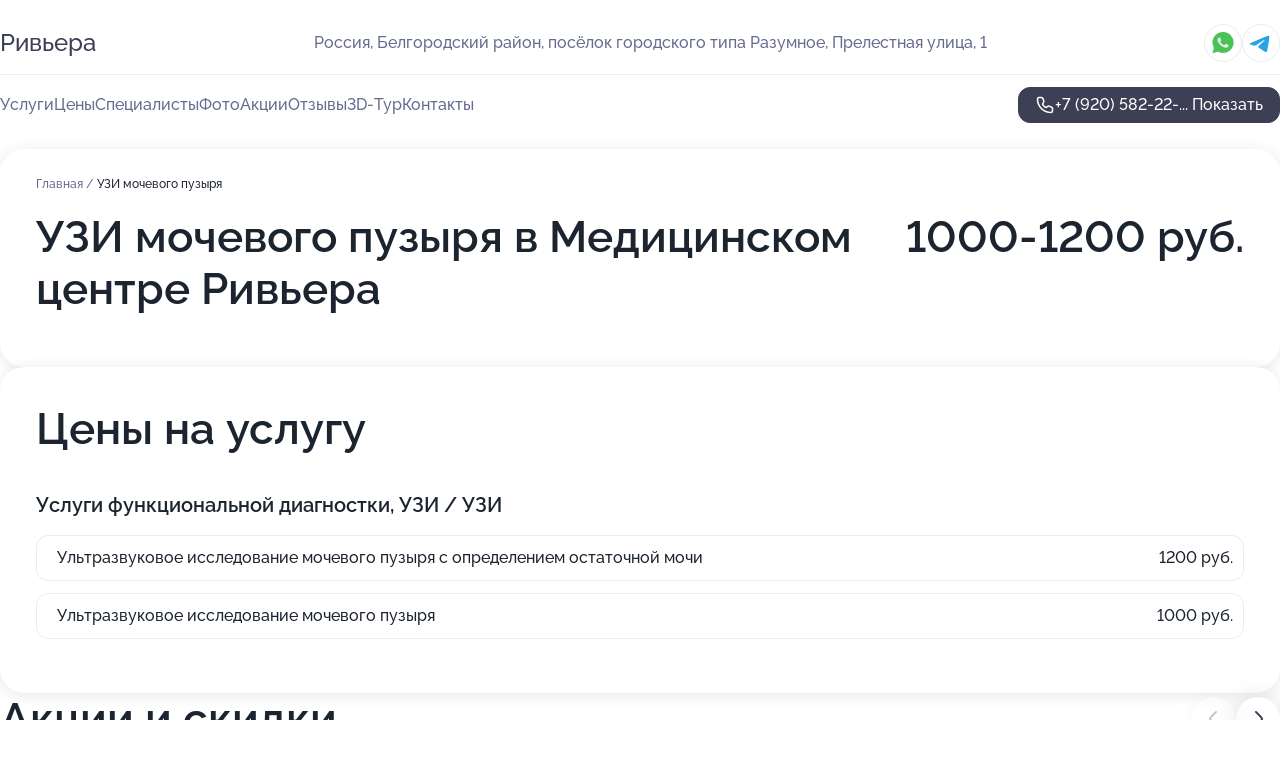

--- FILE ---
content_type: text/html; charset=utf-8
request_url: https://edelvejs-med.ru/service/uzi_mochevogo_puzyrya/
body_size: 31392
content:
<!DOCTYPE html>
<html lang="ru">
<head>
	<meta http-equiv="Content-Type" content="text/html; charset=utf-8">
	<meta name="viewport" content="width=device-width,maximum-scale=1,initial-scale=1,user-scalable=0">
	<meta name="format-detection" content="telephone=no">
	<meta name="theme-color" content="#3D3F55">
	<meta name="description" content="Информация о&#160;Медицинском центре Ривьера в&#160;Разумном">
	<link rel="icon" type="image/png" href="/favicon.png">

	<title>Медицинский центр Ривьера в&#160;Разумном</title>

	<link nonce="28u4Oni4fieOBjP3zMwMA30P" href="//edelvejs-med.ru/build/lego2/lego2.css?v=ffAwWDmDuvY" rel="stylesheet" >

		<script type="application/ld+json">{"@context":"http:\/\/schema.org","@type":"https:\/\/schema.org\/MedicalBusiness","name":"\u041c\u0435\u0434\u0438\u0446\u0438\u043d\u0441\u043a\u0438\u0439 \u0446\u0435\u043d\u0442\u0440 \u0420\u0438\u0432\u044c\u0435\u0440\u0430","address":{"@type":"PostalAddress","streetAddress":"\u0411\u0435\u043b\u0433\u043e\u0440\u043e\u0434\u0441\u043a\u0438\u0439 \u0440\u0430\u0439\u043e\u043d, \u043f\u043e\u0441\u0451\u043b\u043e\u043a \u0433\u043e\u0440\u043e\u0434\u0441\u043a\u043e\u0433\u043e \u0442\u0438\u043f\u0430 \u0420\u0430\u0437\u0443\u043c\u043d\u043e\u0435, \u041f\u0440\u0435\u043b\u0435\u0441\u0442\u043d\u0430\u044f \u0443\u043b\u0438\u0446\u0430, 1","addressLocality":"\u0411\u0435\u043b\u0433\u043e\u0440\u043e\u0434"},"url":"https:\/\/edelvejs-med.ru\/","contactPoint":{"@type":"ContactPoint","telephone":"+7\u00a0(920)\u00a0582-22-71","contactType":"customer service","areaServed":"RU","availableLanguage":"Russian"},"image":"https:\/\/p1.zoon.ru\/preview\/ljNUybhfepfB3FDPSTDPDA\/2400x1500x75\/1\/b\/c\/original_61bc824571f9ed059a1b7000_63c4edc395e795.10955752.jpg","aggregateRating":{"@type":"AggregateRating","ratingValue":5,"worstRating":1,"bestRating":5,"reviewCount":662}}</script>
		<script nonce="28u4Oni4fieOBjP3zMwMA30P">
		window.js_base = '/js.php';
	</script>

	</head>
<body >
	 <header id="header" class="header" data-organization-id="61bc824471f9ed059a1b6ff9">
	<div class="wrapper">
		<div class="header-container" data-uitest="lego-header-block">
			<div class="header-menu-activator" data-target="header-menu-activator">
				<span class="header-menu-activator__icon"></span>
			</div>

			<div class="header-title">
				<a href="/">					Ривьера
				</a>			</div>
			<div class="header-address text-3 text-secondary">Россия, Белгородский район, посёлок городского типа Разумное, Прелестная улица, 1</div>

						<div class="header-socials flex gap-8 icon icon--36" data-target="header-socials">
									<!--noindex-->
					<a href="https://wa.me/79803701728" data-category="whatsapp" rel="nofollow" target="_blank">
						<svg class="svg-icons-whatsapp" ><use xlink:href="/build/lego2/icons.svg?v=rZDzXWPl_Io#whatsapp"></use></svg>
					</a>
					<!--/noindex-->
									<!--noindex-->
					<a href="https://t.me/edelweissclinic31" data-category="telegram" rel="nofollow" target="_blank">
						<svg class="svg-icons-telegram" ><use xlink:href="/build/lego2/icons.svg?v=rZDzXWPl_Io#telegram"></use></svg>
					</a>
					<!--/noindex-->
							</div>
					</div>

		<nav class="nav" data-target="header-nav" data-uitest="lego-navigation-block">
			<ul>
									<li data-target="header-services">
						<svg class="svg-icons-services" ><use xlink:href="/build/lego2/icons.svg?v=rZDzXWPl_Io#services"></use></svg>
						<a data-target="header-nav-link" href="https://edelvejs-med.ru/services/" data-za="{&quot;ev_label&quot;:&quot;all_service&quot;}">Услуги</a>
					</li>
									<li data-target="header-prices">
						<svg class="svg-icons-prices" ><use xlink:href="/build/lego2/icons.svg?v=rZDzXWPl_Io#prices"></use></svg>
						<a data-target="header-nav-link" href="https://edelvejs-med.ru/price/" data-za="{&quot;ev_label&quot;:&quot;price&quot;}">Цены</a>
					</li>
									<li data-target="header-specialists">
						<svg class="svg-icons-specialists" ><use xlink:href="/build/lego2/icons.svg?v=rZDzXWPl_Io#specialists"></use></svg>
						<a data-target="header-nav-link" href="https://edelvejs-med.ru/#specialists" data-za="{&quot;ev_label&quot;:&quot;org_prof&quot;}">Специалисты</a>
					</li>
									<li data-target="header-photo">
						<svg class="svg-icons-photo" ><use xlink:href="/build/lego2/icons.svg?v=rZDzXWPl_Io#photo"></use></svg>
						<a data-target="header-nav-link" href="https://edelvejs-med.ru/#photos" data-za="{&quot;ev_label&quot;:&quot;photos&quot;}">Фото</a>
					</li>
									<li data-target="header-offers">
						<svg class="svg-icons-offers" ><use xlink:href="/build/lego2/icons.svg?v=rZDzXWPl_Io#offers"></use></svg>
						<a data-target="header-nav-link" href="https://edelvejs-med.ru/#offers" data-za="{&quot;ev_label&quot;:&quot;offer&quot;}">Акции</a>
					</li>
									<li data-target="header-reviews">
						<svg class="svg-icons-reviews" ><use xlink:href="/build/lego2/icons.svg?v=rZDzXWPl_Io#reviews"></use></svg>
						<a data-target="header-nav-link" href="https://edelvejs-med.ru/#reviews" data-za="{&quot;ev_label&quot;:&quot;reviews&quot;}">Отзывы</a>
					</li>
									<li data-target="header-tour3d">
						<svg class="svg-icons-tour3d" ><use xlink:href="/build/lego2/icons.svg?v=rZDzXWPl_Io#tour3d"></use></svg>
						<a data-target="header-nav-link" href="https://edelvejs-med.ru/#tour3d" data-za="{&quot;ev_label&quot;:&quot;tour3d&quot;}">3D-Тур</a>
					</li>
									<li data-target="header-contacts">
						<svg class="svg-icons-contacts" ><use xlink:href="/build/lego2/icons.svg?v=rZDzXWPl_Io#contacts"></use></svg>
						<a data-target="header-nav-link" href="https://edelvejs-med.ru/#contacts" data-za="{&quot;ev_label&quot;:&quot;contacts&quot;}">Контакты</a>
					</li>
							</ul>

			<div class="header-controls">
				<div class="header-controls__wrapper">
					<a
	href="tel:+79205822271"
	class="phone-button button button--primary button--36 icon--20"
	data-phone="+7 (920) 582-22-71"
	data-za="{&quot;ev_sourceType&quot;:&quot;&quot;,&quot;ev_sourceId&quot;:&quot;61bc824471f9ed059a1b6ff9.11da&quot;,&quot;object_type&quot;:&quot;organization&quot;,&quot;object_id&quot;:&quot;61bc824471f9ed059a1b6ff9.11da&quot;,&quot;ev_label&quot;:&quot;premium&quot;,&quot;ev_category&quot;:&quot;phone_o_l&quot;}">
	<svg class="svg-icons-phone" ><use xlink:href="/build/lego2/icons.svg?v=rZDzXWPl_Io#phone"></use></svg>
			<div data-target="show-phone-number">
			+7 (920) 582-22-...
			<span data-target="phone-button-show">Показать</span>
		</div>
	</a>


									</div>

							</div>

			<div class="header-nav-address">
									<div class="header-block flex gap-12 icon icon--36" data-target="header-socials">
													<!--noindex-->
							<a href="https://wa.me/79803701728" data-category="whatsapp" rel="nofollow" target="_blank">
								<svg class="svg-icons-whatsapp" ><use xlink:href="/build/lego2/icons.svg?v=rZDzXWPl_Io#whatsapp"></use></svg>
							</a>
							<!--/noindex-->
													<!--noindex-->
							<a href="https://t.me/edelweissclinic31" data-category="telegram" rel="nofollow" target="_blank">
								<svg class="svg-icons-telegram" ><use xlink:href="/build/lego2/icons.svg?v=rZDzXWPl_Io#telegram"></use></svg>
							</a>
							<!--/noindex-->
											</div>
				
				<div class="header-block text-3 text-center text-secondary">Россия, Белгородский район, посёлок городского типа Разумное, Прелестная улица, 1</div>
			</div>
		</nav>
	</div>
</header>
<div class="header-placeholder"></div>

<div class="contacts-panel" id="contacts-panel">
	

	<div class="contacts-panel-wrapper">
					<div class="contacts-panel-icon contacts-panel-expander" data-target="contacts-panel-expand">
				<div class="contacts-panel-icon__collapsed"><svg class="svg-icons-phone_filled" ><use xlink:href="/build/lego2/icons.svg?v=rZDzXWPl_Io#phone_filled"></use></svg></div>
				<div class="contacts-panel-icon__expanded"><svg class="svg-icons-close" ><use xlink:href="/build/lego2/icons.svg?v=rZDzXWPl_Io#close"></use></svg></div>
			</div>

			<div class="contacts-panel-group">
								<a href="tel:+79205822271" class="contacts-panel-icon" data-phone="+7 (920) 582-22-71" data-za="{&quot;ev_sourceType&quot;:&quot;nav_panel&quot;,&quot;ev_sourceId&quot;:&quot;61bc824471f9ed059a1b6ff9.11da&quot;,&quot;object_type&quot;:&quot;organization&quot;,&quot;object_id&quot;:&quot;61bc824471f9ed059a1b6ff9.11da&quot;,&quot;ev_label&quot;:&quot;premium&quot;,&quot;ev_category&quot;:&quot;phone_o_l&quot;}">
					<svg class="svg-icons-phone_filled" ><use xlink:href="/build/lego2/icons.svg?v=rZDzXWPl_Io#phone_filled"></use></svg>
				</a>
													<a href="https://wa.me/79803701728" class="contacts-panel-icon"><svg class="svg-icons-whatsapp_filled" ><use xlink:href="/build/lego2/icons.svg?v=rZDzXWPl_Io#whatsapp_filled"></use></svg></a>
									<a href="https://t.me/edelweissclinic31" class="contacts-panel-icon"><svg class="svg-icons-telegram_filled" ><use xlink:href="/build/lego2/icons.svg?v=rZDzXWPl_Io#telegram_filled"></use></svg></a>
							</div>
			</div>
</div>

<script nonce="28u4Oni4fieOBjP3zMwMA30P" type="module">
	import { initContactsPanel } from '//edelvejs-med.ru/build/lego2/lego2.js?v=At8PkRp6+qc';

	initContactsPanel(document.getElementById('contacts-panel'));
</script>


<script nonce="28u4Oni4fieOBjP3zMwMA30P" type="module">
	import { initHeader } from '//edelvejs-med.ru/build/lego2/lego2.js?v=At8PkRp6+qc';

	initHeader(document.getElementById('header'));
</script>
 	<main class="main-container">
		<div class="wrapper section-wrapper">
			<div class="service-description__wrapper">
	<section class="service-description section-block">
		<div class="page-breadcrumbs">
			<div class="breadcrumbs">
			<span>
							<a href="https://edelvejs-med.ru/">
					Главная
				</a>
						/		</span>
			<span class="active">
							УЗИ мочевого пузыря
								</span>
	</div>

		</div>
					<script nonce="28u4Oni4fieOBjP3zMwMA30P" type="application/ld+json">{"@context":"http:\/\/schema.org","@type":"BreadcrumbList","itemListElement":[{"@type":"ListItem","position":1,"item":{"name":"\u0413\u043b\u0430\u0432\u043d\u0430\u044f","@id":"https:\/\/edelvejs-med.ru\/"}}]}</script>
		
		<div class="service-description-title">
			<h1 class="page-title">УЗИ мочевого пузыря в Медицинском центре Ривьера</h1>
			<div class="service-description-title__price">
									<span class="service-description__price-label text-secondary">Цена:</span>
											1000-1200
										руб.
							</div>
		</div>

		<div class="service-description__text collapse collapse--text-3">
			<div class="collapse__overflow">
				<div class="collapse__text"></div>
			</div>
		</div>
	</section>

		<section class="service-prices section-block">
		<h2 class="text-h2">Цены на услугу</h2>

		<ul class="service-prices-list">
							<li>
					<div class="service-prices-list__title">
						Услуги функциональной диагностки, УЗИ / УЗИ
					</div>
					<div>
						<ul class="service-list-dish__items">
															<li class="service-list-dish service-list-dish--price">
									Ультразвуковое исследование мочевого пузыря с определением остаточной мочи
									<div class="service-list-dish__price">
																					1200 руб.
																			</div>
								</li>
															<li class="service-list-dish service-list-dish--price">
									Ультразвуковое исследование мочевого пузыря
									<div class="service-list-dish__price">
																					1000 руб.
																			</div>
								</li>
													</ul>
					</div>
				</li>
					</ul>
	</section>
	</div>
<section class="offers" id="offers" data-uitest="lego-offers-block">
	<div class="section-block__title flex flex--sb">
		<h2 class="text-h2">
			Акции и скидки
		</h2>

		<div class="slider__navigation" data-target="slider-navigation">
			<button class="slider__control prev" data-target="slider-prev">
				<svg class="svg-icons-arrow" ><use xlink:href="/build/lego2/icons.svg?v=rZDzXWPl_Io#arrow"></use></svg>
			</button>
			<button class="slider__control next" data-target="slider-next">
				<svg class="svg-icons-arrow" ><use xlink:href="/build/lego2/icons.svg?v=rZDzXWPl_Io#arrow"></use></svg>
			</button>
		</div>
	</div>

	<div class="offers__list" data-target="slider-container">
		<div class="offers__slider swiper-wrapper">
							<div data-offer-id="668fe021b32d5b2afd0a5d84" data-sid="668fe021b32d5b2afd0a5d84.e8c9" class="offers-item swiper-slide text-white">
					<img
						class="offers-item__image"
						src="https://p0.zoon.ru/d/6/668fdf8128469e87050cffdd_668fdf906462d2.71012521.jpg"
						loading="lazy"
						alt="">
					<div class="offers-item__container">
						<div class="text-5">Бассейн, сауна и хамам бесплатно</div>
						<div class="offers-item__bottom">
							<div>
								<div>
									Срок действия
								</div>
								<div>Осталось 3 дня, до 29 января</div>
							</div>
							<button class="button offers-item__button button--36">Подробнее</button>
						</div>
					</div>
				</div>
							<div data-offer-id="668fe13237b671c66505963c" data-sid="668fe13237b671c66505963c.ca87" class="offers-item swiper-slide text-white">
					<img
						class="offers-item__image"
						src="https://p1.zoon.ru/e/f/668fe13237b671c66505963c_668fe3956219a7.03435856.jpg"
						loading="lazy"
						alt="">
					<div class="offers-item__container">
						<div class="text-5">Подарочные сертификаты</div>
						<div class="offers-item__bottom">
							<div>
								<div>
									Срок действия
								</div>
								<div>Осталось 8 дней, до 3 февраля</div>
							</div>
							<button class="button offers-item__button button--36">Подробнее</button>
						</div>
					</div>
				</div>
							<div data-offer-id="6811e26d48db3a1e1d077d35" data-sid="6811e26d48db3a1e1d077d35.696d" class="offers-item swiper-slide text-white">
					<img
						class="offers-item__image"
						src="https://p0.zoon.ru/8/1/6811e26d48db3a1e1d077d35_6811e27ced0c73.59291362.jpg"
						loading="lazy"
						alt="">
					<div class="offers-item__container">
						<div class="text-5">Микроигольчатый rf лифтинг на аппарате genius</div>
						<div class="offers-item__bottom">
							<div>
								<div>
									Срок действия
								</div>
								<div>Осталось 6 дней, до 1 февраля</div>
							</div>
							<button class="button offers-item__button button--36">Подробнее</button>
						</div>
					</div>
				</div>
							<div data-offer-id="66fd571f3c87c160ca0e8b1a" data-sid="66fd571f3c87c160ca0e8b1a.f81a" class="offers-item swiper-slide text-white">
					<img
						class="offers-item__image"
						src="https://p2.zoon.ru/f/1/66fd568cb89ddabfa304702f_66fd570ad9dbc6.43377927.jpg"
						loading="lazy"
						alt="">
					<div class="offers-item__container">
						<div class="text-5">Ультрафомер</div>
						<div class="offers-item__bottom">
							<div>
								<div>
									Срок действия
								</div>
								<div>Осталось 2 дня, до 28 января</div>
							</div>
							<button class="button offers-item__button button--36">Подробнее</button>
						</div>
					</div>
				</div>
							<div data-offer-id="63ca5ca38ca84423b8068a03" data-sid="63ca5ca38ca84423b8068a03.b773" class="offers-item swiper-slide text-white">
					<img
						class="offers-item__image"
						src="https://p2.zoon.ru/6/1/63ca5a9dd438d62dee0d96d2_63ca5ca0dbcd32.24884468.jpg"
						loading="lazy"
						alt="">
					<div class="offers-item__container">
						<div class="text-5">День рождения в спа</div>
						<div class="offers-item__bottom">
							<div>
								<div>
									Срок действия
								</div>
								<div>Осталось 3 дня, до 29 января</div>
							</div>
							<button class="button offers-item__button button--36">Подробнее</button>
						</div>
					</div>
				</div>
											</div>

		<div class="slider__pagination" data-target="slider-pagination"></div>
	</div>
</section>
<script nonce="28u4Oni4fieOBjP3zMwMA30P" type="module">
	import { initOffers } from '//edelvejs-med.ru/build/lego2/lego2.js?v=At8PkRp6+qc';

	const node = document.getElementById('offers');

	initOffers(node, { organizationId: '61bc824471f9ed059a1b6ff9' });
</script>
<section class="photo-section" id="photos" data-uitest="lego-gallery-block">
	<div class="section-block__title flex flex--sb">
		<h2 class="text-h2">Фотогалерея</h2>

					<div class="slider__navigation" data-target="slider-navigation">
				<button class="slider__control prev" data-target="slider-prev">
					<svg class="svg-icons-arrow" ><use xlink:href="/build/lego2/icons.svg?v=rZDzXWPl_Io#arrow"></use></svg>
				</button>
				<button class="slider__control next" data-target="slider-next">
					<svg class="svg-icons-arrow" ><use xlink:href="/build/lego2/icons.svg?v=rZDzXWPl_Io#arrow"></use></svg>
				</button>
			</div>
			</div>

	<div class="section-block__slider" data-target="slider-container" data-total="37" data-owner-type="organization" data-owner-id="61bc824471f9ed059a1b6ff9">
		<div class="photo-section__slider swiper-wrapper">
						<div class="photo-section__slide swiper-slide" data-id="63c4edc326d35af2c90222fc" data-target="photo-slide-item" data-index="0">
				<img src="https://p1.zoon.ru/preview/UVH0TpMQQfHIQ2czVj3jhw/1200x800x85/1/b/c/original_61bc824571f9ed059a1b7000_63c4edc395e795.10955752.jpg" loading="lazy" alt="">
			</div>
						<div class="photo-section__slide swiper-slide" data-id="63c4edc7f0df3011e80aa4f5" data-target="photo-slide-item" data-index="1">
				<img src="https://p2.zoon.ru/preview/JmsxyULtr4cYHaJNj5hKsA/1200x800x85/1/8/c/original_61bc824571f9ed059a1b7000_63c4edc7329553.41645391.jpg" loading="lazy" alt="">
			</div>
						<div class="photo-section__slide swiper-slide" data-id="63c4edae90c33bb3c10dfc8c" data-target="photo-slide-item" data-index="2">
				<img src="https://p2.zoon.ru/preview/O2zU83OgSPwOcVmc5WTPkA/1200x800x85/1/8/8/original_61bc824571f9ed059a1b7000_63c4edae8159e4.23480456.jpg" loading="lazy" alt="">
			</div>
						<div class="photo-section__slide swiper-slide" data-id="668e39001177c2f8cc064dc5" data-target="photo-slide-item" data-index="3">
				<img src="https://p0.zoon.ru/preview/5dgLf3wniA1UPEyeUq9fsg/533x800x85/1/3/e/original_61bc824471f9ed059a1b6ff9_668e39002cd4b5.75278224.jpg" loading="lazy" alt="">
			</div>
						<div class="photo-section__slide swiper-slide" data-id="63c4eddae109e57b9f0c1745" data-target="photo-slide-item" data-index="4">
				<img src="https://p1.zoon.ru/preview/IZlsmdMhU-KSTK0hd2JK7Q/1200x800x85/1/e/9/original_61bc824571f9ed059a1b7000_63c4edd93ea983.60148650.jpg" loading="lazy" alt="">
			</div>
						<div class="photo-section__slide swiper-slide" data-id="63c4edd57718e39c6706ddb0" data-target="photo-slide-item" data-index="5">
				<img src="https://p1.zoon.ru/preview/72EZIUcq2YGOk4mhtf7GFA/1200x800x85/1/b/d/original_61bc824571f9ed059a1b7000_63c4edd4b43906.94115798.jpg" loading="lazy" alt="">
			</div>
						<div class="photo-section__slide swiper-slide" data-id="63c4edd378052f4d670ec2df" data-target="photo-slide-item" data-index="6">
				<img src="https://p0.zoon.ru/preview/wisRqdC4EMtPhECHH9F74w/1200x800x85/1/4/a/original_61bc824571f9ed059a1b7000_63c4edd36d5cc7.16757147.jpg" loading="lazy" alt="">
			</div>
						<div class="photo-section__slide swiper-slide" data-id="63c4edd2a965684db30ff015" data-target="photo-slide-item" data-index="7">
				<img src="https://p0.zoon.ru/preview/GszIG0NsIyuWQiLspFBZXA/1200x800x85/1/a/5/original_61bc824571f9ed059a1b7000_63c4edd2961c13.68184462.jpg" loading="lazy" alt="">
			</div>
						<div class="photo-section__slide swiper-slide" data-id="63c4edce3a38c3a10a0f4822" data-target="photo-slide-item" data-index="8">
				<img src="https://p2.zoon.ru/preview/6pEnxNhOX-fsbE21BJXmMQ/1200x800x85/1/3/c/original_61bc824571f9ed059a1b7000_63c4edce8acc12.31774457.jpg" loading="lazy" alt="">
			</div>
						<div class="photo-section__slide swiper-slide" data-id="63c4edcd82dc30454c082718" data-target="photo-slide-item" data-index="9">
				<img src="https://p2.zoon.ru/preview/vJbgrLFJ5bqSEL3lNelWUw/1200x800x85/1/7/6/original_61bc824571f9ed059a1b7000_63c4edcd1bd3a5.01347409.jpg" loading="lazy" alt="">
			</div>
						<div class="photo-section__slide swiper-slide" data-id="63c4edaf910eaf3987004735" data-target="photo-slide-item" data-index="10">
				<img src="https://p2.zoon.ru/preview/BMom3NPHHy5wYDiRwjwF2w/1200x800x85/1/2/e/original_61bc824571f9ed059a1b7000_63c4edaec59169.16014378.jpg" loading="lazy" alt="">
			</div>
						<div class="photo-section__slide swiper-slide" data-id="63c4edc9bc6e996f4f0d98a9" data-target="photo-slide-item" data-index="11">
				<img src="https://p2.zoon.ru/preview/_Vifnj6RDYu1kzPkRRZ4ZQ/1200x800x85/1/9/5/original_61bc824571f9ed059a1b7000_63c4edc8e61d53.51948849.jpg" loading="lazy" alt="">
			</div>
						<div class="photo-section__slide swiper-slide" data-id="63c4edc75766a28d810e3bca" data-target="photo-slide-item" data-index="12">
				<img src="https://p0.zoon.ru/preview/9j9mwSAA0pczqS9WDMroEg/1200x800x85/1/1/7/original_61bc824571f9ed059a1b7000_63c4edc77645e9.21011863.jpg" loading="lazy" alt="">
			</div>
						<div class="photo-section__slide swiper-slide" data-id="63c4edc242db2134d20dbe05" data-target="photo-slide-item" data-index="13">
				<img src="https://p1.zoon.ru/preview/wYZH3HP6iotjhl9r8nRzFg/1200x800x85/1/4/3/original_61bc824571f9ed059a1b7000_63c4edc23e02c8.97273364.jpg" loading="lazy" alt="">
			</div>
						<div class="photo-section__slide swiper-slide" data-id="63c4edbe492a53ef3a05bb90" data-target="photo-slide-item" data-index="14">
				<img src="https://p0.zoon.ru/preview/9pu8vVGjKCydgn0PUban-w/1200x800x85/1/a/c/original_61bc824571f9ed059a1b7000_63c4edbe6c76e8.40868872.jpg" loading="lazy" alt="">
			</div>
						<div class="photo-section__slide swiper-slide" data-id="63c4edbc30937a1b700bfce0" data-target="photo-slide-item" data-index="15">
				<img src="https://p2.zoon.ru/preview/PhZG6u-kKan44U7yfipsjA/1200x800x85/1/8/3/original_61bc824571f9ed059a1b7000_63c4edbbebab14.55066277.jpg" loading="lazy" alt="">
			</div>
						<div class="photo-section__slide swiper-slide" data-id="63c4edbbedd040391605e6ad" data-target="photo-slide-item" data-index="16">
				<img src="https://p2.zoon.ru/preview/ge3OvF87ZIs90QAdYZEW3w/1200x800x85/1/7/b/original_61bc824571f9ed059a1b7000_63c4edbae794e4.07997089.jpg" loading="lazy" alt="">
			</div>
						<div class="photo-section__slide swiper-slide" data-id="63c4edb85ba78312c703f7fe" data-target="photo-slide-item" data-index="17">
				<img src="https://p1.zoon.ru/preview/rR2Iy94S-wlMmKgATIH7Pg/1200x800x85/1/d/4/original_61bc824571f9ed059a1b7000_63c4edb7e72fc1.65402440.jpg" loading="lazy" alt="">
			</div>
						<div class="photo-section__slide swiper-slide" data-id="63c4edb53a38c3a10a0f4820" data-target="photo-slide-item" data-index="18">
				<img src="https://p0.zoon.ru/preview/r7bnw4MvGuJBjELnf-slBQ/1200x800x85/1/6/b/original_61bc824571f9ed059a1b7000_63c4edb4b1a126.91879866.jpg" loading="lazy" alt="">
			</div>
						<div class="photo-section__slide swiper-slide" data-id="63c4edb376ae8b19370893bf" data-target="photo-slide-item" data-index="19">
				<img src="https://p2.zoon.ru/preview/sJ-STbHUaG7EMV0TUOHmtA/1200x800x85/1/4/1/original_61bc824571f9ed059a1b7000_63c4edb339ae38.57883681.jpg" loading="lazy" alt="">
			</div>
						<div class="photo-section__slide swiper-slide" data-id="63c4eda9c9e92055080e14e8" data-target="photo-slide-item" data-index="20">
				<img src="https://p1.zoon.ru/preview/Q2dtQolKMyuqZiu9k1K87w/1200x800x85/1/6/2/original_61bc824571f9ed059a1b7000_63c4eda9941de2.79638311.jpg" loading="lazy" alt="">
			</div>
						<div class="photo-section__slide swiper-slide" data-id="63c4eda4b7fa69c6ca04f5ce" data-target="photo-slide-item" data-index="21">
				<img src="https://p1.zoon.ru/preview/XfqVnLpZojVRo6HDkQ6pBQ/1200x800x85/1/a/b/original_61bc824571f9ed059a1b7000_63c4eda432ed76.72457090.jpg" loading="lazy" alt="">
			</div>
						<div class="photo-section__slide swiper-slide" data-id="63c4eda441de649f850d814a" data-target="photo-slide-item" data-index="22">
				<img src="https://p2.zoon.ru/preview/Mmy6HTkzjIwnOfuG0KPF0g/1200x800x85/1/a/d/original_61bc824571f9ed059a1b7000_63c4eda3be6658.52404374.jpg" loading="lazy" alt="">
			</div>
						<div class="photo-section__slide swiper-slide" data-id="63c4eda4476ea798f90588b9" data-target="photo-slide-item" data-index="23">
				<img src="https://p2.zoon.ru/preview/_ZT4DbmDKPlXwwrk7lq85w/1200x800x85/1/6/f/original_61bc824571f9ed059a1b7000_63c4eda3e300e5.52016423.jpg" loading="lazy" alt="">
			</div>
						<div class="photo-section__slide swiper-slide" data-id="63c4eda96d93f51cc90feab6" data-target="photo-slide-item" data-index="24">
				<img src="https://p0.zoon.ru/preview/xukLUe9a3ALIxvBLkPPdSA/1200x800x85/1/3/1/original_61bc824571f9ed059a1b7000_63c4eda95c3d71.05672510.jpg" loading="lazy" alt="">
			</div>
						<div class="photo-section__slide swiper-slide" data-id="63c4eda913c09d19af0173f1" data-target="photo-slide-item" data-index="25">
				<img src="https://p0.zoon.ru/preview/vvTT99Ffi7xOhu_ABsChng/1200x800x85/1/8/e/original_61bc824571f9ed059a1b7000_63c4eda96eba72.52751490.jpg" loading="lazy" alt="">
			</div>
						<div class="photo-section__slide swiper-slide" data-id="63c4edaf3bf95e54cc0a6976" data-target="photo-slide-item" data-index="26">
				<img src="https://p0.zoon.ru/preview/RknSzIfUFHn8vtMRcEYohA/1200x800x85/1/a/d/original_61bc824571f9ed059a1b7000_63c4edae919880.37765944.jpg" loading="lazy" alt="">
			</div>
						<div class="photo-section__slide swiper-slide" data-id="63c4edb526d35af2c90222fa" data-target="photo-slide-item" data-index="27">
				<img src="https://p1.zoon.ru/preview/IQbhKQabyQeac5kGJMw65g/1200x800x85/1/1/3/original_61bc824571f9ed059a1b7000_63c4edb4501123.13579122.jpg" loading="lazy" alt="">
			</div>
						<div class="photo-section__slide swiper-slide" data-id="63c4edc2a7344d007a0f11cb" data-target="photo-slide-item" data-index="28">
				<img src="https://p1.zoon.ru/preview/958aNZXpl6Zph32P-Wv4CA/1200x800x85/1/5/e/original_61bc824571f9ed059a1b7000_63c4edc1a32e81.07570360.jpg" loading="lazy" alt="">
			</div>
						<div class="photo-section__slide swiper-slide" data-id="63c4edcd6c0aefd50d00897e" data-target="photo-slide-item" data-index="29">
				<img src="https://p0.zoon.ru/preview/EglLqENEh5RrKAdZ8poRRw/1200x800x85/1/5/d/original_61bc824571f9ed059a1b7000_63c4edcd049147.14083624.jpg" loading="lazy" alt="">
			</div>
						<div class="photo-section__slide swiper-slide" data-id="63c4eddac2f03f77ea028982" data-target="photo-slide-item" data-index="30">
				<img src="https://p2.zoon.ru/preview/xK8bYOoj4JvReDxK14mzDA/1200x800x85/1/e/5/original_61bc824571f9ed059a1b7000_63c4edd80a6b71.37410859.jpg" loading="lazy" alt="">
			</div>
						<div class="photo-section__slide swiper-slide" data-id="668e38fcdb1c56f5ee0defc8" data-target="photo-slide-item" data-index="31">
				<img src="https://p2.zoon.ru/preview/3RrQ__HCFwyxuOaXDZfMow/533x800x85/1/2/3/original_61bc824471f9ed059a1b6ff9_668e38fcc7ff85.03278133.jpg" loading="lazy" alt="">
			</div>
						<div class="photo-section__slide swiper-slide" data-id="668e38fd7345791e500c88b3" data-target="photo-slide-item" data-index="32">
				<img src="https://p2.zoon.ru/preview/ICtHVF_jAHwQUPMIN5WzQw/533x800x85/1/3/4/original_61bc824471f9ed059a1b6ff9_668e38fd86cda4.40637355.jpg" loading="lazy" alt="">
			</div>
						<div class="photo-section__slide swiper-slide" data-id="668e38fe8f9b5b53e8062fa4" data-target="photo-slide-item" data-index="33">
				<img src="https://p1.zoon.ru/preview/NPH_1Bd5j6dWLqJyAjUCbA/533x800x85/1/a/e/original_61bc824471f9ed059a1b6ff9_668e38fe2b7d23.22110860.jpg" loading="lazy" alt="">
			</div>
						<div class="photo-section__slide swiper-slide" data-id="668e38ffc640761a6a088b41" data-target="photo-slide-item" data-index="34">
				<img src="https://p2.zoon.ru/preview/3jRtbLTeW67OLyufiqrTrQ/533x800x85/1/d/1/original_61bc824471f9ed059a1b6ff9_668e38fee8d029.26182822.jpg" loading="lazy" alt="">
			</div>
						<div class="photo-section__slide swiper-slide" data-id="668e38ffa8ed3962bd05c84f" data-target="photo-slide-item" data-index="35">
				<img src="https://p2.zoon.ru/preview/8pjOOs0U4xgqPK0Xm69zag/533x800x85/1/1/8/original_61bc824471f9ed059a1b6ff9_668e38ff8e2043.47057269.jpg" loading="lazy" alt="">
			</div>
						<div class="photo-section__slide swiper-slide" data-id="668e3900b51014b8e30b7883" data-target="photo-slide-item" data-index="36">
				<img src="https://p2.zoon.ru/preview/oG2VJp-J-Ser7qGsc2saNA/533x800x85/1/4/3/original_61bc824471f9ed059a1b6ff9_668e3900bfbd47.34346927.jpg" loading="lazy" alt="">
			</div>
					</div>
	</div>

	<div class="slider__pagination" data-target="slider-pagination"></div>
</section>

<script nonce="28u4Oni4fieOBjP3zMwMA30P" type="module">
	import { initPhotos } from '//edelvejs-med.ru/build/lego2/lego2.js?v=At8PkRp6+qc';

	const node = document.getElementById('photos');
	initPhotos(node);
</script>
<section class="reviews-section section-block" id="reviews" data-uitest="lego-reviews-block">
	<div class="section-block__title flex flex--sb">
		<h2 class="text-h2">
			Отзывы
		</h2>

				<div class="slider__navigation" data-target="slider-navigation">
			<button class="slider__control prev" data-target="slider-prev">
				<svg class="svg-icons-arrow" ><use xlink:href="/build/lego2/icons.svg?v=rZDzXWPl_Io#arrow"></use></svg>
			</button>
			<button class="slider__control next" data-target="slider-next">
				<svg class="svg-icons-arrow" ><use xlink:href="/build/lego2/icons.svg?v=rZDzXWPl_Io#arrow"></use></svg>
			</button>
		</div>
			</div>

	<div class="reviews-section__list" data-target="slider-container">
		<div class="reviews-section__slider swiper-wrapper" data-target="review-section-slides">
							<div
	class="reviews-section-item swiper-slide "
	data-id="69727d1f291bd84a480763c6"
	data-owner-id="61bc824471f9ed059a1b6ff9"
	data-target="review">
	<div  class="flex flex--center-y gap-12">
		<div class="reviews-section-item__avatar">
										<svg class="svg-icons-user" ><use xlink:href="/build/lego2/icons.svg?v=rZDzXWPl_Io#user"></use></svg>
					</div>
		<div class="reviews-section-item__head">
			<div class="reviews-section-item__head-top flex flex--center-y gap-16">
				<div class="flex flex--center-y gap-8">
										<div class="stars stars--16" style="--rating: 5">
						<div class="stars__rating">
							<div class="stars stars--filled"></div>
						</div>
					</div>
					<div class="reviews-section-item__mark text-3">
						5,0
					</div>
				</div>
											</div>

			<div class="reviews-section-item__name text-3 fade">
				Дарья
			</div>
		</div>
	</div>
					<div class="reviews-section-item__descr collapse collapse--text-2 mt-8">
			<div class="collapse__overflow">
				<div class="collapse__text">
					Мой муж был у невролога в медицинском центре и ему все понравилось. Выписанное лечение мы пока не можем оценить по эффективности, но общение с администратором было очень вежливым и приятным. В целом, услуги оставили хорошее впечатление.
				</div>
			</div>
		</div>
			<div class="reviews-section-item__date text-2 text-secondary mt-8">
		22 января 2026 Отзыв взят с сайта Zoon.ru
	</div>
</div>

							<div
	class="reviews-section-item swiper-slide "
	data-id="696aacbbda9c3d17c200e6f5"
	data-owner-id="61bc824471f9ed059a1b6ff9"
	data-target="review">
	<div  class="flex flex--center-y gap-12">
		<div class="reviews-section-item__avatar">
										<svg class="svg-icons-user" ><use xlink:href="/build/lego2/icons.svg?v=rZDzXWPl_Io#user"></use></svg>
					</div>
		<div class="reviews-section-item__head">
			<div class="reviews-section-item__head-top flex flex--center-y gap-16">
				<div class="flex flex--center-y gap-8">
										<div class="stars stars--16" style="--rating: 5">
						<div class="stars__rating">
							<div class="stars stars--filled"></div>
						</div>
					</div>
					<div class="reviews-section-item__mark text-3">
						5,0
					</div>
				</div>
											</div>

			<div class="reviews-section-item__name text-3 fade">
				Ирина
			</div>
		</div>
	</div>
					<div class="reviews-section-item__descr collapse collapse--text-2 mt-8">
			<div class="collapse__overflow">
				<div class="collapse__text">
					Мне все понравилось, особенно прием врача и качество клиники. Администратор общается с людьми очень хорошо. В этот раз я приходила на диагностику.
				</div>
			</div>
		</div>
			<div class="reviews-section-item__date text-2 text-secondary mt-8">
		17 января 2026 Отзыв взят с сайта Zoon.ru
	</div>
</div>

							<div
	class="reviews-section-item swiper-slide "
	data-id="696a7222c6f0c7a020097c04"
	data-owner-id="61bc824471f9ed059a1b6ff9"
	data-target="review">
	<div  class="flex flex--center-y gap-12">
		<div class="reviews-section-item__avatar">
										<svg class="svg-icons-user" ><use xlink:href="/build/lego2/icons.svg?v=rZDzXWPl_Io#user"></use></svg>
					</div>
		<div class="reviews-section-item__head">
			<div class="reviews-section-item__head-top flex flex--center-y gap-16">
				<div class="flex flex--center-y gap-8">
										<div class="stars stars--16" style="--rating: 5">
						<div class="stars__rating">
							<div class="stars stars--filled"></div>
						</div>
					</div>
					<div class="reviews-section-item__mark text-3">
						5,0
					</div>
				</div>
											</div>

			<div class="reviews-section-item__name text-3 fade">
				Ирина
			</div>
		</div>
	</div>
					<div class="reviews-section-item__descr collapse collapse--text-2 mt-8">
			<div class="collapse__overflow">
				<div class="collapse__text">
					Моя дочь приходила на прием кардиолога, она осталась очень довольна. Доктор подробно объяснил причины ее недомогания, которые связаны, по-видимому, с нервным напряжением, дал полезные рекомендации, на что обратить внимание в повседневной жизни.
				</div>
			</div>
		</div>
			<div class="reviews-section-item__date text-2 text-secondary mt-8">
		16 января 2026 Отзыв взят с сайта Zoon.ru
	</div>
</div>

							<div
	class="reviews-section-item swiper-slide "
	data-id="6966a44f6646767eca02e614"
	data-owner-id="61bc824471f9ed059a1b6ff9"
	data-target="review">
	<div  class="flex flex--center-y gap-12">
		<div class="reviews-section-item__avatar">
										<svg class="svg-icons-user" ><use xlink:href="/build/lego2/icons.svg?v=rZDzXWPl_Io#user"></use></svg>
					</div>
		<div class="reviews-section-item__head">
			<div class="reviews-section-item__head-top flex flex--center-y gap-16">
				<div class="flex flex--center-y gap-8">
										<div class="stars stars--16" style="--rating: 5">
						<div class="stars__rating">
							<div class="stars stars--filled"></div>
						</div>
					</div>
					<div class="reviews-section-item__mark text-3">
						5,0
					</div>
				</div>
											</div>

			<div class="reviews-section-item__name text-3 fade">
				Анна
			</div>
		</div>
	</div>
					<div class="reviews-section-item__descr collapse collapse--text-2 mt-8">
			<div class="collapse__overflow">
				<div class="collapse__text">
					В центре с мамой посетили невролога, и меня приятно удивило внимательное отношение к пациентам, аккуратность в помещении и доброжелательность персонала. Все сотрудники проявили себя как настоящие профессионалы своего дела, что сделало визит комфортным и доверительным.
				</div>
			</div>
		</div>
			<div class="reviews-section-item__date text-2 text-secondary mt-8">
		13 января 2026 Отзыв взят с сайта Zoon.ru
	</div>
</div>

							<div
	class="reviews-section-item swiper-slide "
	data-id="694e8487f4e58b0ec80209a4"
	data-owner-id="5e939a8d58c7752a0421fc49"
	data-target="review">
	<div  class="flex flex--center-y gap-12">
		<div class="reviews-section-item__avatar">
										<svg class="svg-icons-user" ><use xlink:href="/build/lego2/icons.svg?v=rZDzXWPl_Io#user"></use></svg>
					</div>
		<div class="reviews-section-item__head">
			<div class="reviews-section-item__head-top flex flex--center-y gap-16">
				<div class="flex flex--center-y gap-8">
										<div class="stars stars--16" style="--rating: 5">
						<div class="stars__rating">
							<div class="stars stars--filled"></div>
						</div>
					</div>
					<div class="reviews-section-item__mark text-3">
						5,0
					</div>
				</div>
											</div>

			<div class="reviews-section-item__name text-3 fade">
				Татьяна
			</div>
		</div>
	</div>
					<div class="reviews-section-item__descr collapse collapse--text-2 mt-8">
			<div class="collapse__overflow">
				<div class="collapse__text">
					Давно наблюдаюсь у доктора Рябченко, мне нравится этот профессионал, поэтому я больше ни к кому не хожу. Сам интерьер клиники тоже очень красивый! В целом, я довольна и врачом, и обстановкой в медицинском центре.
				</div>
			</div>
		</div>
			<div class="reviews-section-item__date text-2 text-secondary mt-8">
		26 декабря 2025 Отзыв взят с сайта Zoon.ru
	</div>
</div>

							<div
	class="reviews-section-item swiper-slide "
	data-id="694bfda62cb71b912e0a13c8"
	data-owner-id="608c0418caa7761ddf2c6dcf"
	data-target="review">
	<div  class="flex flex--center-y gap-12">
		<div class="reviews-section-item__avatar">
										<svg class="svg-icons-user" ><use xlink:href="/build/lego2/icons.svg?v=rZDzXWPl_Io#user"></use></svg>
					</div>
		<div class="reviews-section-item__head">
			<div class="reviews-section-item__head-top flex flex--center-y gap-16">
				<div class="flex flex--center-y gap-8">
										<div class="stars stars--16" style="--rating: 5">
						<div class="stars__rating">
							<div class="stars stars--filled"></div>
						</div>
					</div>
					<div class="reviews-section-item__mark text-3">
						5,0
					</div>
				</div>
											</div>

			<div class="reviews-section-item__name text-3 fade">
				Анна
			</div>
		</div>
	</div>
					<div class="reviews-section-item__descr collapse collapse--text-2 mt-8">
			<div class="collapse__overflow">
				<div class="collapse__text">
					Невролог Авдеева оказалась компетентным врачом, внимательно выслушала, проблему мою поняла и назначила правильное лечение. При этом она проявила доброжелательность и внимание при общении. Лечение было сочетанием физиотерапии и медикаментозного подхода. Пока прошло одно посещение, завтра планируется второе.
				</div>
			</div>
		</div>
			<div class="reviews-section-item__date text-2 text-secondary mt-8">
		24 декабря 2025 Отзыв взят с сайта Zoon.ru
	</div>
</div>

							<div
	class="reviews-section-item swiper-slide "
	data-id="694af5fbc78e0d3ad60b9868"
	data-owner-id="5e939a8d58c7752a0421fc49"
	data-target="review">
	<div  class="flex flex--center-y gap-12">
		<div class="reviews-section-item__avatar">
										<svg class="svg-icons-user" ><use xlink:href="/build/lego2/icons.svg?v=rZDzXWPl_Io#user"></use></svg>
					</div>
		<div class="reviews-section-item__head">
			<div class="reviews-section-item__head-top flex flex--center-y gap-16">
				<div class="flex flex--center-y gap-8">
										<div class="stars stars--16" style="--rating: 5">
						<div class="stars__rating">
							<div class="stars stars--filled"></div>
						</div>
					</div>
					<div class="reviews-section-item__mark text-3">
						5,0
					</div>
				</div>
											</div>

			<div class="reviews-section-item__name text-3 fade">
				Лидия
			</div>
		</div>
	</div>
					<div class="reviews-section-item__descr collapse collapse--text-2 mt-8">
			<div class="collapse__overflow">
				<div class="collapse__text">
					Кардиолог-терапевт Рябченко - очень хороший врач общей практики, который нравится мне своими знаниями. Я была на приёме, где мне также сделали кардиограмму. Записаться на приём удалось сразу, без задержек. В центре меня всегда встречают нормально, обслуживание оставляет только положительные впечатления.
				</div>
			</div>
		</div>
			<div class="reviews-section-item__date text-2 text-secondary mt-8">
		23 декабря 2025 Отзыв взят с сайта Zoon.ru
	</div>
</div>

							<div
	class="reviews-section-item swiper-slide "
	data-id="6949860200b172cb110231e4"
	data-owner-id="5e939a8d58c7752a0421fc49"
	data-target="review">
	<div  class="flex flex--center-y gap-12">
		<div class="reviews-section-item__avatar">
										<svg class="svg-icons-user" ><use xlink:href="/build/lego2/icons.svg?v=rZDzXWPl_Io#user"></use></svg>
					</div>
		<div class="reviews-section-item__head">
			<div class="reviews-section-item__head-top flex flex--center-y gap-16">
				<div class="flex flex--center-y gap-8">
										<div class="stars stars--16" style="--rating: 5">
						<div class="stars__rating">
							<div class="stars stars--filled"></div>
						</div>
					</div>
					<div class="reviews-section-item__mark text-3">
						5,0
					</div>
				</div>
											</div>

			<div class="reviews-section-item__name text-3 fade">
				Юлия
			</div>
		</div>
	</div>
					<div class="reviews-section-item__descr collapse collapse--text-2 mt-8">
			<div class="collapse__overflow">
				<div class="collapse__text">
					Понравился как ремонт, так и общение с персоналом, включая администратора и врача Рябченко Сергея Викторовича, к которому обращалась как к кардиологу. Лечение только началось, поэтому пока рано что-то говорить о результатах, но знакомые рекомендовали именно этого врача. В центре располагающая атмосфера, комфортно, все организовано хорошо.
				</div>
			</div>
		</div>
			<div class="reviews-section-item__date text-2 text-secondary mt-8">
		22 декабря 2025 Отзыв взят с сайта Zoon.ru
	</div>
</div>

							<div
	class="reviews-section-item swiper-slide "
	data-id="694949134c47bbca8c0a3c95"
	data-owner-id="61bc824471f9ed059a1b6ff9"
	data-target="review">
	<div  class="flex flex--center-y gap-12">
		<div class="reviews-section-item__avatar">
										<svg class="svg-icons-user" ><use xlink:href="/build/lego2/icons.svg?v=rZDzXWPl_Io#user"></use></svg>
					</div>
		<div class="reviews-section-item__head">
			<div class="reviews-section-item__head-top flex flex--center-y gap-16">
				<div class="flex flex--center-y gap-8">
										<div class="stars stars--16" style="--rating: 5">
						<div class="stars__rating">
							<div class="stars stars--filled"></div>
						</div>
					</div>
					<div class="reviews-section-item__mark text-3">
						5,0
					</div>
				</div>
											</div>

			<div class="reviews-section-item__name text-3 fade">
				Татьяна
			</div>
		</div>
	</div>
					<div class="reviews-section-item__descr collapse collapse--text-2 mt-8">
			<div class="collapse__overflow">
				<div class="collapse__text">
					Все очень понравилось: и чисто, и удобно, и общение было отличное, дружелюбное. Мы остались довольны, сделали УЗИ сердца и поставили холтер. Врач хороший, все доходчиво объяснил, показал, как чем пользоваться. Очень человеческое отношение!
				</div>
			</div>
		</div>
			<div class="reviews-section-item__date text-2 text-secondary mt-8">
		22 декабря 2025 Отзыв взят с сайта Zoon.ru
	</div>
</div>

							<div
	class="reviews-section-item swiper-slide "
	data-id="6944551bbdee55e81d03780b"
	data-owner-id="61bc824471f9ed059a1b6ff9"
	data-target="review">
	<div  class="flex flex--center-y gap-12">
		<div class="reviews-section-item__avatar">
										<svg class="svg-icons-user" ><use xlink:href="/build/lego2/icons.svg?v=rZDzXWPl_Io#user"></use></svg>
					</div>
		<div class="reviews-section-item__head">
			<div class="reviews-section-item__head-top flex flex--center-y gap-16">
				<div class="flex flex--center-y gap-8">
										<div class="stars stars--16" style="--rating: 5">
						<div class="stars__rating">
							<div class="stars stars--filled"></div>
						</div>
					</div>
					<div class="reviews-section-item__mark text-3">
						5,0
					</div>
				</div>
											</div>

			<div class="reviews-section-item__name text-3 fade">
				Ольга
			</div>
		</div>
	</div>
					<div class="reviews-section-item__descr collapse collapse--text-2 mt-8">
			<div class="collapse__overflow">
				<div class="collapse__text">
					Мой визит был связан с проблемой сердца, я впервые обратился к доктору Сергею на консультацию и осмотр. Меня впечатлила его внимательность к пациенту: он не просто констатировал факт заболевания, а искренне стремился понять причину: откуда началась проблема и как давно всё это происходит. Он провёл УЗИ сосудов, результаты озвучил сразу, всё было сделано быстро. Сам доктор показался мне душевным и добрым человеком!
				</div>
			</div>
		</div>
			<div class="reviews-section-item__date text-2 text-secondary mt-8">
		18 декабря 2025 Отзыв взят с сайта Zoon.ru
	</div>
</div>

							<div
	class="reviews-section-item swiper-slide "
	data-id="694419578067cd76b30d7a88"
	data-owner-id="5e939a8d58c7752a0421fc49"
	data-target="review">
	<div  class="flex flex--center-y gap-12">
		<div class="reviews-section-item__avatar">
										<svg class="svg-icons-user" ><use xlink:href="/build/lego2/icons.svg?v=rZDzXWPl_Io#user"></use></svg>
					</div>
		<div class="reviews-section-item__head">
			<div class="reviews-section-item__head-top flex flex--center-y gap-16">
				<div class="flex flex--center-y gap-8">
										<div class="stars stars--16" style="--rating: 5">
						<div class="stars__rating">
							<div class="stars stars--filled"></div>
						</div>
					</div>
					<div class="reviews-section-item__mark text-3">
						5,0
					</div>
				</div>
											</div>

			<div class="reviews-section-item__name text-3 fade">
				Карамышева Наталья
			</div>
		</div>
	</div>
					<div class="reviews-section-item__descr collapse collapse--text-2 mt-8">
			<div class="collapse__overflow">
				<div class="collapse__text">
					В клинике мне сразу понравилось, начиная с приемной и заканчивая работой специалистов. Доктор Виктор Рябченко подробно объяснил все детали, показал себя как знающий кардиолог, а его доброжелательность только добавляла уверенности в его компетентности.
				</div>
			</div>
		</div>
			<div class="reviews-section-item__date text-2 text-secondary mt-8">
		18 декабря 2025 Отзыв взят с сайта Zoon.ru
	</div>
</div>

							<div
	class="reviews-section-item swiper-slide "
	data-id="694333a6cbff87b6e50c73a4"
	data-owner-id="61bc824471f9ed059a1b6ff9"
	data-target="review">
	<div  class="flex flex--center-y gap-12">
		<div class="reviews-section-item__avatar">
										<svg class="svg-icons-user" ><use xlink:href="/build/lego2/icons.svg?v=rZDzXWPl_Io#user"></use></svg>
					</div>
		<div class="reviews-section-item__head">
			<div class="reviews-section-item__head-top flex flex--center-y gap-16">
				<div class="flex flex--center-y gap-8">
										<div class="stars stars--16" style="--rating: 5">
						<div class="stars__rating">
							<div class="stars stars--filled"></div>
						</div>
					</div>
					<div class="reviews-section-item__mark text-3">
						5,0
					</div>
				</div>
											</div>

			<div class="reviews-section-item__name text-3 fade">
				Нурана
			</div>
		</div>
	</div>
					<div class="reviews-section-item__descr collapse collapse--text-2 mt-8">
			<div class="collapse__overflow">
				<div class="collapse__text">
					Мы постоянные клиенты медицинского центра и регулярно посещаем доктора Сергея Викторовича. Приходим к нему на прием раз в 2-3 месяца, иногда раз в полгода, но всегда обращаемся только к нему. Я довольна, потому что он подбирает правильное лечение, мы полностью ему доверяем.
				</div>
			</div>
		</div>
			<div class="reviews-section-item__date text-2 text-secondary mt-8">
		18 декабря 2025 Отзыв взят с сайта Zoon.ru
	</div>
</div>

							<div
	class="reviews-section-item swiper-slide "
	data-id="6939b52fde4b28d3c20233d4"
	data-owner-id="61bc824471f9ed059a1b6ff9"
	data-target="review">
	<div  class="flex flex--center-y gap-12">
		<div class="reviews-section-item__avatar">
										<svg class="svg-icons-user" ><use xlink:href="/build/lego2/icons.svg?v=rZDzXWPl_Io#user"></use></svg>
					</div>
		<div class="reviews-section-item__head">
			<div class="reviews-section-item__head-top flex flex--center-y gap-16">
				<div class="flex flex--center-y gap-8">
										<div class="stars stars--16" style="--rating: 5">
						<div class="stars__rating">
							<div class="stars stars--filled"></div>
						</div>
					</div>
					<div class="reviews-section-item__mark text-3">
						5,0
					</div>
				</div>
											</div>

			<div class="reviews-section-item__name text-3 fade">
				Полина
			</div>
		</div>
	</div>
					<div class="reviews-section-item__descr collapse collapse--text-2 mt-8">
			<div class="collapse__overflow">
				<div class="collapse__text">
					Я была приятно удивлена тем, как внимательно врач подходит к каждой детали своей работы и насколько качественно выполняет процедуру. Мне детально объяснили и показали все необходимое, таких замечательных специалистов по УЗИ я раньше не встречала. В кабинете было удобно и спокойно, я смогла расслабиться благодаря приятной обстановке. Само исследование заняло примерно 25 минут. Доктор подробно разъяснил результаты и продемонстрировал их в заключении. Мне нравится абсолютно все в этом медицинском центре: приятная атмосфера, удобное местоположение, внимательные врачи и работа администраторов на высоте.
				</div>
			</div>
		</div>
			<div class="reviews-section-item__date text-2 text-secondary mt-8">
		10 декабря 2025 Отзыв взят с сайта Zoon.ru
	</div>
</div>

							<div
	class="reviews-section-item swiper-slide "
	data-id="693975e8510f5f3603042cf3"
	data-owner-id="5e939a8d58c7752a0421fc49"
	data-target="review">
	<div  class="flex flex--center-y gap-12">
		<div class="reviews-section-item__avatar">
										<svg class="svg-icons-user" ><use xlink:href="/build/lego2/icons.svg?v=rZDzXWPl_Io#user"></use></svg>
					</div>
		<div class="reviews-section-item__head">
			<div class="reviews-section-item__head-top flex flex--center-y gap-16">
				<div class="flex flex--center-y gap-8">
										<div class="stars stars--16" style="--rating: 5">
						<div class="stars__rating">
							<div class="stars stars--filled"></div>
						</div>
					</div>
					<div class="reviews-section-item__mark text-3">
						5,0
					</div>
				</div>
											</div>

			<div class="reviews-section-item__name text-3 fade">
				Роман
			</div>
		</div>
	</div>
					<div class="reviews-section-item__descr collapse collapse--text-2 mt-8">
			<div class="collapse__overflow">
				<div class="collapse__text">
					Записал маму на прием к кардиологу Рябченко в этот медицинский центр, администратор общалась со мной очень вежливо и затем перезвонила, чтобы подтвердить наш визит. Обратил внимание на очень доброжелательное отношение персонала к пациентам. Мы остановились на этом враче, так как слышали много хороших отзывов и знали о его профессиональной компетентности.
				</div>
			</div>
		</div>
			<div class="reviews-section-item__date text-2 text-secondary mt-8">
		10 декабря 2025 Отзыв взят с сайта Zoon.ru
	</div>
</div>

							<div
	class="reviews-section-item swiper-slide "
	data-id="693938f7ab35f180e9000298"
	data-owner-id="61bc824471f9ed059a1b6ff9"
	data-target="review">
	<div  class="flex flex--center-y gap-12">
		<div class="reviews-section-item__avatar">
										<svg class="svg-icons-user" ><use xlink:href="/build/lego2/icons.svg?v=rZDzXWPl_Io#user"></use></svg>
					</div>
		<div class="reviews-section-item__head">
			<div class="reviews-section-item__head-top flex flex--center-y gap-16">
				<div class="flex flex--center-y gap-8">
										<div class="stars stars--16" style="--rating: 5">
						<div class="stars__rating">
							<div class="stars stars--filled"></div>
						</div>
					</div>
					<div class="reviews-section-item__mark text-3">
						5,0
					</div>
				</div>
											</div>

			<div class="reviews-section-item__name text-3 fade">
				Наталья
			</div>
		</div>
	</div>
					<div class="reviews-section-item__descr collapse collapse--text-2 mt-8">
			<div class="collapse__overflow">
				<div class="collapse__text">
					Косметолог сделала все на высоте, я осталась довольна! Сейчас прохожу курс от пигментации, прихожу уже не впервые. После сеансов доктор рекомендует наносить крем с SPF, и я купила нужное средство прямо в клинике. В помещении приятно находиться: светлое, просторное, без лишней аппаратуры. Чувствуешь себя уютно и расслабленно.
				</div>
			</div>
		</div>
			<div class="reviews-section-item__date text-2 text-secondary mt-8">
		10 декабря 2025 Отзыв взят с сайта Zoon.ru
	</div>
</div>

							<div
	class="reviews-section-item swiper-slide "
	data-id="6936f4e342826379fe063a68"
	data-owner-id="61bc824471f9ed059a1b6ff9"
	data-target="review">
	<div  class="flex flex--center-y gap-12">
		<div class="reviews-section-item__avatar">
										<svg class="svg-icons-user" ><use xlink:href="/build/lego2/icons.svg?v=rZDzXWPl_Io#user"></use></svg>
					</div>
		<div class="reviews-section-item__head">
			<div class="reviews-section-item__head-top flex flex--center-y gap-16">
				<div class="flex flex--center-y gap-8">
										<div class="stars stars--16" style="--rating: 5">
						<div class="stars__rating">
							<div class="stars stars--filled"></div>
						</div>
					</div>
					<div class="reviews-section-item__mark text-3">
						5,0
					</div>
				</div>
											</div>

			<div class="reviews-section-item__name text-3 fade">
				Анонимный пользователь
			</div>
		</div>
	</div>
					<div class="reviews-section-item__descr collapse collapse--text-2 mt-8">
			<div class="collapse__overflow">
				<div class="collapse__text">
					Мне нужна была консультация кардиолога, я посетила этот медицинский центр впервые. Доктор мне очень понравился - он все хорошо рассказал, понял, от чего наши жалобы, правильно оказал помощь. Он дал полезные рекомендации, именно те, что были нужны, объяснил, что нужно делать.
				</div>
			</div>
		</div>
			<div class="reviews-section-item__date text-2 text-secondary mt-8">
		8 декабря 2025 Отзыв взят с сайта Zoon.ru
	</div>
</div>

							<div
	class="reviews-section-item swiper-slide "
	data-id="6931bcf2446406ccf1003f59"
	data-owner-id="61bc824471f9ed059a1b6ff9"
	data-target="review">
	<div  class="flex flex--center-y gap-12">
		<div class="reviews-section-item__avatar">
										<svg class="svg-icons-user" ><use xlink:href="/build/lego2/icons.svg?v=rZDzXWPl_Io#user"></use></svg>
					</div>
		<div class="reviews-section-item__head">
			<div class="reviews-section-item__head-top flex flex--center-y gap-16">
				<div class="flex flex--center-y gap-8">
										<div class="stars stars--16" style="--rating: 5">
						<div class="stars__rating">
							<div class="stars stars--filled"></div>
						</div>
					</div>
					<div class="reviews-section-item__mark text-3">
						5,0
					</div>
				</div>
											</div>

			<div class="reviews-section-item__name text-3 fade">
				Олег
			</div>
		</div>
	</div>
					<div class="reviews-section-item__descr collapse collapse--text-2 mt-8">
			<div class="collapse__overflow">
				<div class="collapse__text">
					Компетенция врача-невролога была на уровне - все объясняли доступно и понятно, дал именно то, что хотелось узнать. Прием проходил стандартно: опрос, осмотр и рекомендации по образу жизни и работе, всё полезное получил. Назначили лечение и предоставили нужные рекомендации, что меня вполне устроило.
				</div>
			</div>
		</div>
			<div class="reviews-section-item__date text-2 text-secondary mt-8">
		4 декабря 2025 Отзыв взят с сайта Zoon.ru
	</div>
</div>

							<div
	class="reviews-section-item swiper-slide "
	data-id="6930a4dfe23ea469cd0e8ee7"
	data-owner-id="61bc824471f9ed059a1b6ff9"
	data-target="review">
	<div  class="flex flex--center-y gap-12">
		<div class="reviews-section-item__avatar">
										<svg class="svg-icons-user" ><use xlink:href="/build/lego2/icons.svg?v=rZDzXWPl_Io#user"></use></svg>
					</div>
		<div class="reviews-section-item__head">
			<div class="reviews-section-item__head-top flex flex--center-y gap-16">
				<div class="flex flex--center-y gap-8">
										<div class="stars stars--16" style="--rating: 5">
						<div class="stars__rating">
							<div class="stars stars--filled"></div>
						</div>
					</div>
					<div class="reviews-section-item__mark text-3">
						5,0
					</div>
				</div>
											</div>

			<div class="reviews-section-item__name text-3 fade">
				Нурана
			</div>
		</div>
	</div>
					<div class="reviews-section-item__descr collapse collapse--text-2 mt-8">
			<div class="collapse__overflow">
				<div class="collapse__text">
					Мы всегда ходим к Сергею Викторовичу из-за сердца, он наш терапевт и кардиолог, довольны обслуживанием и отношением. Благодарны за помощь и его профессионализм.
				</div>
			</div>
		</div>
			<div class="reviews-section-item__date text-2 text-secondary mt-8">
		3 декабря 2025 Отзыв взят с сайта Zoon.ru
	</div>
</div>

							<div
	class="reviews-section-item swiper-slide "
	data-id="69302afe4f64e09edd09dc14"
	data-owner-id="61bc824471f9ed059a1b6ff9"
	data-target="review">
	<div  class="flex flex--center-y gap-12">
		<div class="reviews-section-item__avatar">
										<svg class="svg-icons-user" ><use xlink:href="/build/lego2/icons.svg?v=rZDzXWPl_Io#user"></use></svg>
					</div>
		<div class="reviews-section-item__head">
			<div class="reviews-section-item__head-top flex flex--center-y gap-16">
				<div class="flex flex--center-y gap-8">
										<div class="stars stars--16" style="--rating: 5">
						<div class="stars__rating">
							<div class="stars stars--filled"></div>
						</div>
					</div>
					<div class="reviews-section-item__mark text-3">
						5,0
					</div>
				</div>
											</div>

			<div class="reviews-section-item__name text-3 fade">
				Егор
			</div>
		</div>
	</div>
					<div class="reviews-section-item__descr collapse collapse--text-2 mt-8">
			<div class="collapse__overflow">
				<div class="collapse__text">
					Косметолог, которого я посещал в этом центре меня очень порадовал, он был опытный и профессиональный.
				</div>
			</div>
		</div>
			<div class="reviews-section-item__date text-2 text-secondary mt-8">
		3 декабря 2025 Отзыв взят с сайта Zoon.ru
	</div>
</div>

							<div
	class="reviews-section-item swiper-slide "
	data-id="69245487a2bc7cba210f12ba"
	data-owner-id="61bc824471f9ed059a1b6ff9"
	data-target="review">
	<div  class="flex flex--center-y gap-12">
		<div class="reviews-section-item__avatar">
										<svg class="svg-icons-user" ><use xlink:href="/build/lego2/icons.svg?v=rZDzXWPl_Io#user"></use></svg>
					</div>
		<div class="reviews-section-item__head">
			<div class="reviews-section-item__head-top flex flex--center-y gap-16">
				<div class="flex flex--center-y gap-8">
										<div class="stars stars--16" style="--rating: 5">
						<div class="stars__rating">
							<div class="stars stars--filled"></div>
						</div>
					</div>
					<div class="reviews-section-item__mark text-3">
						5,0
					</div>
				</div>
											</div>

			<div class="reviews-section-item__name text-3 fade">
				Мария
			</div>
		</div>
	</div>
					<div class="reviews-section-item__descr collapse collapse--text-2 mt-8">
			<div class="collapse__overflow">
				<div class="collapse__text">
					Он оказался приятным в общении, объяснил мне много полезного. Мне важно, что у него большой стаж и клиника оснащена качественной аппаратурой. Я проходила SMAS-лифтинг, но, как и предупреждали, заметного эффекта пока нет. Врач сказал, что результат проявится через 3 месяца и чётко расписал все рекомендации на восстановительный период.
				</div>
			</div>
		</div>
			<div class="reviews-section-item__date text-2 text-secondary mt-8">
		24 ноября 2025 Отзыв взят с сайта Zoon.ru
	</div>
</div>

							<div
	class="reviews-section-item swiper-slide "
	data-id="691373d2f9e584baa408a0d8"
	data-owner-id="61bc824471f9ed059a1b6ff9"
	data-target="review">
	<div  class="flex flex--center-y gap-12">
		<div class="reviews-section-item__avatar">
										<svg class="svg-icons-user" ><use xlink:href="/build/lego2/icons.svg?v=rZDzXWPl_Io#user"></use></svg>
					</div>
		<div class="reviews-section-item__head">
			<div class="reviews-section-item__head-top flex flex--center-y gap-16">
				<div class="flex flex--center-y gap-8">
										<div class="stars stars--16" style="--rating: 5">
						<div class="stars__rating">
							<div class="stars stars--filled"></div>
						</div>
					</div>
					<div class="reviews-section-item__mark text-3">
						5,0
					</div>
				</div>
											</div>

			<div class="reviews-section-item__name text-3 fade">
				Аня
			</div>
		</div>
	</div>
					<div class="reviews-section-item__descr collapse collapse--text-2 mt-8">
			<div class="collapse__overflow">
				<div class="collapse__text">
					Пришла к мануальному терапевту из-за болей в спине; врачи делают мануальную терапию и процедуры для пяточных шпор, которые помогают. Врач был внимательный, понятно всё объяснял, шёл на контакт и хорошо общался.
				</div>
			</div>
		</div>
			<div class="reviews-section-item__date text-2 text-secondary mt-8">
		11 ноября 2025 Отзыв взят с сайта Zoon.ru
	</div>
</div>

							<div
	class="reviews-section-item swiper-slide "
	data-id="690c2583b571a19cc30a5844"
	data-owner-id="61bc824471f9ed059a1b6ff9"
	data-target="review">
	<div  class="flex flex--center-y gap-12">
		<div class="reviews-section-item__avatar">
										<svg class="svg-icons-user" ><use xlink:href="/build/lego2/icons.svg?v=rZDzXWPl_Io#user"></use></svg>
					</div>
		<div class="reviews-section-item__head">
			<div class="reviews-section-item__head-top flex flex--center-y gap-16">
				<div class="flex flex--center-y gap-8">
										<div class="stars stars--16" style="--rating: 5">
						<div class="stars__rating">
							<div class="stars stars--filled"></div>
						</div>
					</div>
					<div class="reviews-section-item__mark text-3">
						5,0
					</div>
				</div>
											</div>

			<div class="reviews-section-item__name text-3 fade">
				Анонимный пользователь
			</div>
		</div>
	</div>
					<div class="reviews-section-item__descr collapse collapse--text-2 mt-8">
			<div class="collapse__overflow">
				<div class="collapse__text">
					Мне понравилась общая атмосфера и обстановка в центре, а также качественное обслуживание с момента встречи. Для меня была важна вежливость персонала и осведомленность врачей. Последний раз я делала УЗИ, доктор подробно все объяснила и показала в процессе процедуры.
				</div>
			</div>
		</div>
			<div class="reviews-section-item__date text-2 text-secondary mt-8">
		6 ноября 2025 Отзыв взят с сайта Zoon.ru
	</div>
</div>

							<div
	class="reviews-section-item swiper-slide "
	data-id="690bed4287de814336030934"
	data-owner-id="5ba0ef3da2751a0aaf070e24"
	data-target="review">
	<div  class="flex flex--center-y gap-12">
		<div class="reviews-section-item__avatar">
										<svg class="svg-icons-user" ><use xlink:href="/build/lego2/icons.svg?v=rZDzXWPl_Io#user"></use></svg>
					</div>
		<div class="reviews-section-item__head">
			<div class="reviews-section-item__head-top flex flex--center-y gap-16">
				<div class="flex flex--center-y gap-8">
										<div class="stars stars--16" style="--rating: 5">
						<div class="stars__rating">
							<div class="stars stars--filled"></div>
						</div>
					</div>
					<div class="reviews-section-item__mark text-3">
						5,0
					</div>
				</div>
											</div>

			<div class="reviews-section-item__name text-3 fade">
				Валентина
			</div>
		</div>
	</div>
					<div class="reviews-section-item__descr collapse collapse--text-2 mt-8">
			<div class="collapse__overflow">
				<div class="collapse__text">
					В центре прекрасный коллектив врачей и отличное обслуживание! Мы специально ездим сюда, потому что здесь работает узист Воронкин - это великолепный специалист и человек с большой буквы. Он очень тщательно всё просматривает, например, сосуды ног, его заключениям мы полностью доверяем. После его осмотра муж даже пошел на операцию. Кардиолог мне тоже очень понравился, врачи не только прекрасно смотрят, но и находят время, чтобы всё подробно объяснить. Это очень важно — выходить от доктора с полным пониманием ситуации. Всё супер!
				</div>
			</div>
		</div>
			<div class="reviews-section-item__date text-2 text-secondary mt-8">
		6 ноября 2025 Отзыв взят с сайта Zoon.ru
	</div>
</div>

							<div
	class="reviews-section-item swiper-slide "
	data-id="690bb3d65ae9ec66460d8204"
	data-owner-id="61bc824471f9ed059a1b6ff9"
	data-target="review">
	<div  class="flex flex--center-y gap-12">
		<div class="reviews-section-item__avatar">
										<svg class="svg-icons-user" ><use xlink:href="/build/lego2/icons.svg?v=rZDzXWPl_Io#user"></use></svg>
					</div>
		<div class="reviews-section-item__head">
			<div class="reviews-section-item__head-top flex flex--center-y gap-16">
				<div class="flex flex--center-y gap-8">
										<div class="stars stars--16" style="--rating: 5">
						<div class="stars__rating">
							<div class="stars stars--filled"></div>
						</div>
					</div>
					<div class="reviews-section-item__mark text-3">
						5,0
					</div>
				</div>
											</div>

			<div class="reviews-section-item__name text-3 fade">
				Олег
			</div>
		</div>
	</div>
					<div class="reviews-section-item__descr collapse collapse--text-2 mt-8">
			<div class="collapse__overflow">
				<div class="collapse__text">
					Качественное обслуживание, хорошее оборудование и квалификация врача произвели впечатление. Особенно понравилось подробное объяснение процесса и результатов УЗИ во время и после процедуры. Администраторы встретили хорошо и подробно все объяснили.
				</div>
			</div>
		</div>
			<div class="reviews-section-item__date text-2 text-secondary mt-8">
		5 ноября 2025 Отзыв взят с сайта Zoon.ru
	</div>
</div>

							<div
	class="reviews-section-item swiper-slide "
	data-id="6905f77d65b1735a0a016e46"
	data-owner-id="61bc824471f9ed059a1b6ff9"
	data-target="review">
	<div  class="flex flex--center-y gap-12">
		<div class="reviews-section-item__avatar">
										<svg class="svg-icons-user" ><use xlink:href="/build/lego2/icons.svg?v=rZDzXWPl_Io#user"></use></svg>
					</div>
		<div class="reviews-section-item__head">
			<div class="reviews-section-item__head-top flex flex--center-y gap-16">
				<div class="flex flex--center-y gap-8">
										<div class="stars stars--16" style="--rating: 5">
						<div class="stars__rating">
							<div class="stars stars--filled"></div>
						</div>
					</div>
					<div class="reviews-section-item__mark text-3">
						5,0
					</div>
				</div>
											</div>

			<div class="reviews-section-item__name text-3 fade">
				Татьяна
			</div>
		</div>
	</div>
					<div class="reviews-section-item__descr collapse collapse--text-2 mt-8">
			<div class="collapse__overflow">
				<div class="collapse__text">
					Очень хороший врач-кардиолог, молодец, понравился своим внимательным и заботливым подходом. Он все подробно рассказал, подсказал по каждому пункту, приём прошёл очень внимательно. Было назначено новое лечение и советы по зарядке.
				</div>
			</div>
		</div>
			<div class="reviews-section-item__date text-2 text-secondary mt-8">
		1 ноября 2025 Отзыв взят с сайта Zoon.ru
	</div>
</div>

							<div
	class="reviews-section-item swiper-slide "
	data-id="68fd034a32a29dffaf0fc324"
	data-owner-id="61bc824471f9ed059a1b6ff9"
	data-target="review">
	<div  class="flex flex--center-y gap-12">
		<div class="reviews-section-item__avatar">
										<svg class="svg-icons-user" ><use xlink:href="/build/lego2/icons.svg?v=rZDzXWPl_Io#user"></use></svg>
					</div>
		<div class="reviews-section-item__head">
			<div class="reviews-section-item__head-top flex flex--center-y gap-16">
				<div class="flex flex--center-y gap-8">
										<div class="stars stars--16" style="--rating: 5">
						<div class="stars__rating">
							<div class="stars stars--filled"></div>
						</div>
					</div>
					<div class="reviews-section-item__mark text-3">
						5,0
					</div>
				</div>
											</div>

			<div class="reviews-section-item__name text-3 fade">
				Екатерина
			</div>
		</div>
	</div>
					<div class="reviews-section-item__descr collapse collapse--text-2 mt-8">
			<div class="collapse__overflow">
				<div class="collapse__text">
					В клинике прекрасная обстановка и замечательные врачи! Была на УЗИ у доктора Андрея Александровича Воронкина, а мама посещала кардиолога Рябченко Сергея Викторовича. Доктор Андрей Александрович проявил большую внимательность, я провела у него достаточно времени. Всё прошло хорошо, остались очень довольны!
				</div>
			</div>
		</div>
			<div class="reviews-section-item__date text-2 text-secondary mt-8">
		25 октября 2025 Отзыв взят с сайта Zoon.ru
	</div>
</div>

							<div
	class="reviews-section-item swiper-slide "
	data-id="68fcc65be8692ba495016768"
	data-owner-id="5e939a8d58c7752a0421fc49"
	data-target="review">
	<div  class="flex flex--center-y gap-12">
		<div class="reviews-section-item__avatar">
										<svg class="svg-icons-user" ><use xlink:href="/build/lego2/icons.svg?v=rZDzXWPl_Io#user"></use></svg>
					</div>
		<div class="reviews-section-item__head">
			<div class="reviews-section-item__head-top flex flex--center-y gap-16">
				<div class="flex flex--center-y gap-8">
										<div class="stars stars--16" style="--rating: 5">
						<div class="stars__rating">
							<div class="stars stars--filled"></div>
						</div>
					</div>
					<div class="reviews-section-item__mark text-3">
						5,0
					</div>
				</div>
											</div>

			<div class="reviews-section-item__name text-3 fade">
				Вера
			</div>
		</div>
	</div>
					<div class="reviews-section-item__descr collapse collapse--text-2 mt-8">
			<div class="collapse__overflow">
				<div class="collapse__text">
					Во-первых, сама обстановка: встретили девочки на ресепшене доброжелательно, всё объяснили. Во-вторых, сам прием доктора Рябченко понравился: он был внимательный, всё выслушал, доброжелательно всё объяснил, рассказал и прописал. Всё нормально, спасибо!
				</div>
			</div>
		</div>
			<div class="reviews-section-item__date text-2 text-secondary mt-8">
		25 октября 2025 Отзыв взят с сайта Zoon.ru
	</div>
</div>

							<div
	class="reviews-section-item swiper-slide "
	data-id="68fc8a96bc11288c0d077154"
	data-owner-id="685d0a35816f48236309d8eb"
	data-target="review">
	<div  class="flex flex--center-y gap-12">
		<div class="reviews-section-item__avatar">
										<svg class="svg-icons-user" ><use xlink:href="/build/lego2/icons.svg?v=rZDzXWPl_Io#user"></use></svg>
					</div>
		<div class="reviews-section-item__head">
			<div class="reviews-section-item__head-top flex flex--center-y gap-16">
				<div class="flex flex--center-y gap-8">
										<div class="stars stars--16" style="--rating: 5">
						<div class="stars__rating">
							<div class="stars stars--filled"></div>
						</div>
					</div>
					<div class="reviews-section-item__mark text-3">
						5,0
					</div>
				</div>
											</div>

			<div class="reviews-section-item__name text-3 fade">
				Ксения
			</div>
		</div>
	</div>
					<div class="reviews-section-item__descr collapse collapse--text-2 mt-8">
			<div class="collapse__overflow">
				<div class="collapse__text">
					Доктор Басова взялась за решение моей проблемы, когда другие специалисты отказывались это делать. Она тщательно изучила мой случай и продемонстрировала высокий профессионализм, детально разъясняя каждый этап лечения и все возможные варианты развития событий. Особенно меня порадовало то, что после консультации она продолжала интересоваться моим состоянием, отправляя сообщения с вопросами о самочувствии, что говорит о её искренней заботе о пациентах.
				</div>
			</div>
		</div>
			<div class="reviews-section-item__date text-2 text-secondary mt-8">
		25 октября 2025 Отзыв взят с сайта Zoon.ru
	</div>
</div>

							<div
	class="reviews-section-item swiper-slide "
	data-id="68fc512b3c07fe70680ac604"
	data-owner-id="61bc824471f9ed059a1b6ff9"
	data-target="review">
	<div  class="flex flex--center-y gap-12">
		<div class="reviews-section-item__avatar">
										<svg class="svg-icons-user" ><use xlink:href="/build/lego2/icons.svg?v=rZDzXWPl_Io#user"></use></svg>
					</div>
		<div class="reviews-section-item__head">
			<div class="reviews-section-item__head-top flex flex--center-y gap-16">
				<div class="flex flex--center-y gap-8">
										<div class="stars stars--16" style="--rating: 5">
						<div class="stars__rating">
							<div class="stars stars--filled"></div>
						</div>
					</div>
					<div class="reviews-section-item__mark text-3">
						5,0
					</div>
				</div>
											</div>

			<div class="reviews-section-item__name text-3 fade">
				Анонимный пользователь
			</div>
		</div>
	</div>
					<div class="reviews-section-item__descr collapse collapse--text-2 mt-8">
			<div class="collapse__overflow">
				<div class="collapse__text">
					Кардиолог детально рассказал о необходимых действиях, назначил лекарственные препараты, выписал направления на дополнительные исследования и составил подробное заключение. Особенно хочу подчеркнуть его человеческие качества: врач дождался меня, хотя я опоздала на прием. Искренне благодарю за высокий профессионализм и чуткое отношение к пациенту!
				</div>
			</div>
		</div>
			<div class="reviews-section-item__date text-2 text-secondary mt-8">
		25 октября 2025 Отзыв взят с сайта Zoon.ru
	</div>
</div>

							<div
	class="reviews-section-item swiper-slide "
	data-id="68fc143ad13d54145c0b56f4"
	data-owner-id="61bc824471f9ed059a1b6ff9"
	data-target="review">
	<div  class="flex flex--center-y gap-12">
		<div class="reviews-section-item__avatar">
										<svg class="svg-icons-user" ><use xlink:href="/build/lego2/icons.svg?v=rZDzXWPl_Io#user"></use></svg>
					</div>
		<div class="reviews-section-item__head">
			<div class="reviews-section-item__head-top flex flex--center-y gap-16">
				<div class="flex flex--center-y gap-8">
										<div class="stars stars--16" style="--rating: 5">
						<div class="stars__rating">
							<div class="stars stars--filled"></div>
						</div>
					</div>
					<div class="reviews-section-item__mark text-3">
						5,0
					</div>
				</div>
											</div>

			<div class="reviews-section-item__name text-3 fade">
				Анна
			</div>
		</div>
	</div>
					<div class="reviews-section-item__descr collapse collapse--text-2 mt-8">
			<div class="collapse__overflow">
				<div class="collapse__text">
					К этому кардиологу обратилась повторно, специально разыскав его в новой клинике после предыдущего знакомства. Доктор показал себя как компетентный и грамотный специалист, подобрал эффективную терапию, которая уже дает положительные результаты.
				</div>
			</div>
		</div>
			<div class="reviews-section-item__date text-2 text-secondary mt-8">
		25 октября 2025 Отзыв взят с сайта Zoon.ru
	</div>
</div>

							<div
	class="reviews-section-item swiper-slide "
	data-id="68fbd4f3ab063cd33a039f6c"
	data-owner-id="608c0418caa7761ddf2c6dcf"
	data-target="review">
	<div  class="flex flex--center-y gap-12">
		<div class="reviews-section-item__avatar">
										<svg class="svg-icons-user" ><use xlink:href="/build/lego2/icons.svg?v=rZDzXWPl_Io#user"></use></svg>
					</div>
		<div class="reviews-section-item__head">
			<div class="reviews-section-item__head-top flex flex--center-y gap-16">
				<div class="flex flex--center-y gap-8">
										<div class="stars stars--16" style="--rating: 5">
						<div class="stars__rating">
							<div class="stars stars--filled"></div>
						</div>
					</div>
					<div class="reviews-section-item__mark text-3">
						5,0
					</div>
				</div>
											</div>

			<div class="reviews-section-item__name text-3 fade">
				Ирина Леонова
			</div>
		</div>
	</div>
					<div class="reviews-section-item__descr collapse collapse--text-2 mt-8">
			<div class="collapse__overflow">
				<div class="collapse__text">
					Невролог Авдеева Ирина Владимировна отличается профессионализмом, ее подход к пациенту, четкость и понятность объяснений вызывают доверие. Лечение, которое назначила врач, оказалось действенным. Она внимательно осмотрела меня, направила на необходимые анализы, благодаря чему получила комплексное представление о моем состоянии здоровья.
				</div>
			</div>
		</div>
			<div class="reviews-section-item__date text-2 text-secondary mt-8">
		24 октября 2025 Отзыв взят с сайта Zoon.ru
	</div>
</div>

							<div
	class="reviews-section-item swiper-slide "
	data-id="68fb9cb3fb1fabb97406b2e6"
	data-owner-id="61bc824471f9ed059a1b6ff9"
	data-target="review">
	<div  class="flex flex--center-y gap-12">
		<div class="reviews-section-item__avatar">
										<svg class="svg-icons-user" ><use xlink:href="/build/lego2/icons.svg?v=rZDzXWPl_Io#user"></use></svg>
					</div>
		<div class="reviews-section-item__head">
			<div class="reviews-section-item__head-top flex flex--center-y gap-16">
				<div class="flex flex--center-y gap-8">
										<div class="stars stars--16" style="--rating: 5">
						<div class="stars__rating">
							<div class="stars stars--filled"></div>
						</div>
					</div>
					<div class="reviews-section-item__mark text-3">
						5,0
					</div>
				</div>
											</div>

			<div class="reviews-section-item__name text-3 fade">
				Людмила
			</div>
		</div>
	</div>
					<div class="reviews-section-item__descr collapse collapse--text-2 mt-8">
			<div class="collapse__overflow">
				<div class="collapse__text">
					Я прошла здесь все рекомендованные процедуры и серьезных проблем у меня не обнаружили. Меня впечатлила высокая квалификация всего медицинского персонала, врачей и медсестер. Особенно хочу отметить одну девушку, которая просто замечательно ставила капельницы. После них мое самочувствие заметно улучшилось, хотя анализ крови я еще не сдавала. Кардиолог тоже произвел на меня отличное впечатление, это компетентный специалист, который общался со мной очень внимательно и ответил на множество моих вопросов. Мне выдали рекомендации по капельницам, что полностью соответствует моим ожиданиям.
				</div>
			</div>
		</div>
			<div class="reviews-section-item__date text-2 text-secondary mt-8">
		24 октября 2025 Отзыв взят с сайта Zoon.ru
	</div>
</div>

							<div
	class="reviews-section-item swiper-slide "
	data-id="68fb6347f5bcffa58a0d62ab"
	data-owner-id="61bc824471f9ed059a1b6ff9"
	data-target="review">
	<div  class="flex flex--center-y gap-12">
		<div class="reviews-section-item__avatar">
										<svg class="svg-icons-user" ><use xlink:href="/build/lego2/icons.svg?v=rZDzXWPl_Io#user"></use></svg>
					</div>
		<div class="reviews-section-item__head">
			<div class="reviews-section-item__head-top flex flex--center-y gap-16">
				<div class="flex flex--center-y gap-8">
										<div class="stars stars--16" style="--rating: 5">
						<div class="stars__rating">
							<div class="stars stars--filled"></div>
						</div>
					</div>
					<div class="reviews-section-item__mark text-3">
						5,0
					</div>
				</div>
											</div>

			<div class="reviews-section-item__name text-3 fade">
				Наталья
			</div>
		</div>
	</div>
					<div class="reviews-section-item__descr collapse collapse--text-2 mt-8">
			<div class="collapse__overflow">
				<div class="collapse__text">
					В центре всегда вежливо разговаривают, обязательно перезванивают и предлагают удобное время для приёма, стараясь подстроиться под мой график. Невролог Александр Сергеевич принимал меня около 5-ти раз между командировками и помог справиться с болью в спине. Вся работа была выполнена отлично, за что я очень благодарна.
				</div>
			</div>
		</div>
			<div class="reviews-section-item__date text-2 text-secondary mt-8">
		24 октября 2025 Отзыв взят с сайта Zoon.ru
	</div>
</div>

							<div
	class="reviews-section-item swiper-slide "
	data-id="68fb252ae0b294e7cb075bb8"
	data-owner-id="5e939a8d58c7752a0421fc49"
	data-target="review">
	<div  class="flex flex--center-y gap-12">
		<div class="reviews-section-item__avatar">
										<svg class="svg-icons-user" ><use xlink:href="/build/lego2/icons.svg?v=rZDzXWPl_Io#user"></use></svg>
					</div>
		<div class="reviews-section-item__head">
			<div class="reviews-section-item__head-top flex flex--center-y gap-16">
				<div class="flex flex--center-y gap-8">
										<div class="stars stars--16" style="--rating: 5">
						<div class="stars__rating">
							<div class="stars stars--filled"></div>
						</div>
					</div>
					<div class="reviews-section-item__mark text-3">
						5,0
					</div>
				</div>
											</div>

			<div class="reviews-section-item__name text-3 fade">
				Ридарова
			</div>
		</div>
	</div>
					<div class="reviews-section-item__descr collapse collapse--text-2 mt-8">
			<div class="collapse__overflow">
				<div class="collapse__text">
					Уже 3 года я наблюдаюсь у Сергея Викторовича Рябченко как у кардиолога. На каждом приёме он внимательно осматривает и аккуратно подходит к вопросу моего здоровья. Консультация помогает понять ситуацию, назначается эффективное лечение, благодаря чему чувствую уверенность в положительном результате. Планирую и дальше проходить осмотры только у него.
				</div>
			</div>
		</div>
			<div class="reviews-section-item__date text-2 text-secondary mt-8">
		24 октября 2025 Отзыв взят с сайта Zoon.ru
	</div>
</div>

							<div
	class="reviews-section-item swiper-slide "
	data-id="68fae70f96c241d47907bf68"
	data-owner-id="61bc824471f9ed059a1b6ff9"
	data-target="review">
	<div  class="flex flex--center-y gap-12">
		<div class="reviews-section-item__avatar">
										<svg class="svg-icons-user" ><use xlink:href="/build/lego2/icons.svg?v=rZDzXWPl_Io#user"></use></svg>
					</div>
		<div class="reviews-section-item__head">
			<div class="reviews-section-item__head-top flex flex--center-y gap-16">
				<div class="flex flex--center-y gap-8">
										<div class="stars stars--16" style="--rating: 5">
						<div class="stars__rating">
							<div class="stars stars--filled"></div>
						</div>
					</div>
					<div class="reviews-section-item__mark text-3">
						5,0
					</div>
				</div>
											</div>

			<div class="reviews-section-item__name text-3 fade">
				Анна
			</div>
		</div>
	</div>
					<div class="reviews-section-item__descr collapse collapse--text-2 mt-8">
			<div class="collapse__overflow">
				<div class="collapse__text">
					Сегодня я почувствовала боль, поэтому решила провести УЗИ в тот же день. Очень понравилось, что все было близко к дому и прием прошел быстро и своевременно. Атмосфера была тихой и спокойной. Доктор внимательно посмотрел все необходимые участки и даже дополнительно проверил важные моменты.
				</div>
			</div>
		</div>
			<div class="reviews-section-item__date text-2 text-secondary mt-8">
		24 октября 2025, отредактирован 27 октября 2025 в 18:41 Отзыв взят с сайта Zoon.ru
	</div>
</div>

							<div
	class="reviews-section-item swiper-slide "
	data-id="68faada2119bd13b0101cf74"
	data-owner-id="61bc824471f9ed059a1b6ff9"
	data-target="review">
	<div  class="flex flex--center-y gap-12">
		<div class="reviews-section-item__avatar">
										<svg class="svg-icons-user" ><use xlink:href="/build/lego2/icons.svg?v=rZDzXWPl_Io#user"></use></svg>
					</div>
		<div class="reviews-section-item__head">
			<div class="reviews-section-item__head-top flex flex--center-y gap-16">
				<div class="flex flex--center-y gap-8">
										<div class="stars stars--16" style="--rating: 5">
						<div class="stars__rating">
							<div class="stars stars--filled"></div>
						</div>
					</div>
					<div class="reviews-section-item__mark text-3">
						5,0
					</div>
				</div>
											</div>

			<div class="reviews-section-item__name text-3 fade">
				Ирина
			</div>
		</div>
	</div>
					<div class="reviews-section-item__descr collapse collapse--text-2 mt-8">
			<div class="collapse__overflow">
				<div class="collapse__text">
					Посетила невролога и кардиолога, которые назначили мне медикаментозное лечение и осталась очень довольна качеством услуг. Врачи объясняли все максимально понятно и доступно, а их манера общения с пациентами приятно удивила. В центре отличный уровень обслуживания и профессиональный подход врачей.
				</div>
			</div>
		</div>
			<div class="reviews-section-item__date text-2 text-secondary mt-8">
		24 октября 2025 Отзыв взят с сайта Zoon.ru
	</div>
</div>

							<div
	class="reviews-section-item swiper-slide "
	data-id="68f8fc0bef853028e50abf75"
	data-owner-id="61bc824471f9ed059a1b6ff9"
	data-target="review">
	<div  class="flex flex--center-y gap-12">
		<div class="reviews-section-item__avatar">
										<svg class="svg-icons-user" ><use xlink:href="/build/lego2/icons.svg?v=rZDzXWPl_Io#user"></use></svg>
					</div>
		<div class="reviews-section-item__head">
			<div class="reviews-section-item__head-top flex flex--center-y gap-16">
				<div class="flex flex--center-y gap-8">
										<div class="stars stars--16" style="--rating: 5">
						<div class="stars__rating">
							<div class="stars stars--filled"></div>
						</div>
					</div>
					<div class="reviews-section-item__mark text-3">
						5,0
					</div>
				</div>
											</div>

			<div class="reviews-section-item__name text-3 fade">
				Андрей
			</div>
		</div>
	</div>
					<div class="reviews-section-item__descr collapse collapse--text-2 mt-8">
			<div class="collapse__overflow">
				<div class="collapse__text">
					Записался в медицинский центр специально к своему кардиологу, с которым работаю уже много лет. Запись прошла легко, а лечение продолжается успешно. Консультация прошла отлично, врач как всегда был профессионален и внимателен ко мне. За годы сотрудничества удалось достичь значительного прогресса, и моя проблема почти полностью решена. Именно профессиональный подход и внимательность доктора для меня особенно важны. На последнем приеме получил все необходимые рекомендации и остался доволен результатом.
				</div>
			</div>
		</div>
			<div class="reviews-section-item__date text-2 text-secondary mt-8">
		22 октября 2025 Отзыв взят с сайта Zoon.ru
	</div>
</div>

							<div
	class="reviews-section-item swiper-slide "
	data-id="68f612bc52259c7472055fbf"
	data-owner-id="61bc824471f9ed059a1b6ff9"
	data-target="review">
	<div  class="flex flex--center-y gap-12">
		<div class="reviews-section-item__avatar">
										<svg class="svg-icons-user" ><use xlink:href="/build/lego2/icons.svg?v=rZDzXWPl_Io#user"></use></svg>
					</div>
		<div class="reviews-section-item__head">
			<div class="reviews-section-item__head-top flex flex--center-y gap-16">
				<div class="flex flex--center-y gap-8">
										<div class="stars stars--16" style="--rating: 5">
						<div class="stars__rating">
							<div class="stars stars--filled"></div>
						</div>
					</div>
					<div class="reviews-section-item__mark text-3">
						5,0
					</div>
				</div>
											</div>

			<div class="reviews-section-item__name text-3 fade">
				Денис
			</div>
		</div>
	</div>
					<div class="reviews-section-item__descr collapse collapse--text-2 mt-8">
			<div class="collapse__overflow">
				<div class="collapse__text">
					Клиника находится в удобном месте, территория красиво оформлена, а здание выглядит современно и привлекательно. Кардиолог оказался компетентным специалистом, который поставил правильный диагноз и назначил эффективное лечение, а также дал ценные советы по поддержанию здоровья.
				</div>
			</div>
		</div>
			<div class="reviews-section-item__date text-2 text-secondary mt-8">
		20 октября 2025 Отзыв взят с сайта Zoon.ru
	</div>
</div>

							<div
	class="reviews-section-item swiper-slide "
	data-id="68f2ce020f2bc919c609481a"
	data-owner-id="61bc824471f9ed059a1b6ff9"
	data-target="review">
	<div  class="flex flex--center-y gap-12">
		<div class="reviews-section-item__avatar">
										<svg class="svg-icons-user" ><use xlink:href="/build/lego2/icons.svg?v=rZDzXWPl_Io#user"></use></svg>
					</div>
		<div class="reviews-section-item__head">
			<div class="reviews-section-item__head-top flex flex--center-y gap-16">
				<div class="flex flex--center-y gap-8">
										<div class="stars stars--16" style="--rating: 5">
						<div class="stars__rating">
							<div class="stars stars--filled"></div>
						</div>
					</div>
					<div class="reviews-section-item__mark text-3">
						5,0
					</div>
				</div>
											</div>

			<div class="reviews-section-item__name text-3 fade">
				Анна
			</div>
		</div>
	</div>
					<div class="reviews-section-item__descr collapse collapse--text-2 mt-8">
			<div class="collapse__overflow">
				<div class="collapse__text">
					Очень хороший врач УЗИ Андрей Александрович: компетентный, всё досконально объяснил и показал, а больше ничего и не надо. Персонал на ресепшене тоже замечательный: внимательные, всё понятно объясняют, провожают. Всё было просто отлично!
				</div>
			</div>
		</div>
			<div class="reviews-section-item__date text-2 text-secondary mt-8">
		18 октября 2025 Отзыв взят с сайта Zoon.ru
	</div>
</div>

							<div
	class="reviews-section-item swiper-slide "
	data-id="68f291129b1d969c750750f4"
	data-owner-id="6419a4f9ef7d00f0ae065c45"
	data-target="review">
	<div  class="flex flex--center-y gap-12">
		<div class="reviews-section-item__avatar">
										<svg class="svg-icons-user" ><use xlink:href="/build/lego2/icons.svg?v=rZDzXWPl_Io#user"></use></svg>
					</div>
		<div class="reviews-section-item__head">
			<div class="reviews-section-item__head-top flex flex--center-y gap-16">
				<div class="flex flex--center-y gap-8">
										<div class="stars stars--16" style="--rating: 5">
						<div class="stars__rating">
							<div class="stars stars--filled"></div>
						</div>
					</div>
					<div class="reviews-section-item__mark text-3">
						5,0
					</div>
				</div>
											</div>

			<div class="reviews-section-item__name text-3 fade">
				Мария
			</div>
		</div>
	</div>
					<div class="reviews-section-item__descr collapse collapse--text-2 mt-8">
			<div class="collapse__overflow">
				<div class="collapse__text">
					Ходила к косметологу Ирине Швоевой - хорошенькая, не может относиться к клиенту по-другому. Поддерживаю розацею в ремиссии аппаратом BBL, уже три раза прошла данную услугу, сейчас 4-ый курс. Выбрала по совету одногруппницы - куда мне идти со своей печалькой, туда и пошла.
				</div>
			</div>
		</div>
			<div class="reviews-section-item__date text-2 text-secondary mt-8">
		17 октября 2025 Отзыв взят с сайта Zoon.ru
	</div>
</div>

							<div
	class="reviews-section-item swiper-slide "
	data-id="68f257a83f915ab5bb0b39db"
	data-owner-id="61bc824471f9ed059a1b6ff9"
	data-target="review">
	<div  class="flex flex--center-y gap-12">
		<div class="reviews-section-item__avatar">
										<svg class="svg-icons-user" ><use xlink:href="/build/lego2/icons.svg?v=rZDzXWPl_Io#user"></use></svg>
					</div>
		<div class="reviews-section-item__head">
			<div class="reviews-section-item__head-top flex flex--center-y gap-16">
				<div class="flex flex--center-y gap-8">
										<div class="stars stars--16" style="--rating: 5">
						<div class="stars__rating">
							<div class="stars stars--filled"></div>
						</div>
					</div>
					<div class="reviews-section-item__mark text-3">
						5,0
					</div>
				</div>
											</div>

			<div class="reviews-section-item__name text-3 fade">
				Виктор
			</div>
		</div>
	</div>
					<div class="reviews-section-item__descr collapse collapse--text-2 mt-8">
			<div class="collapse__overflow">
				<div class="collapse__text">
					Профессионализм врачей замечательный! Мы давно наблюдаемся у главного врача Сергея Викторовича, и при таких серьезных заболеваниях, как у нас, всё идёт нормально - это его заслуга. Он сам проводит все обследования, включая УЗИ и ЭКГ, что очень важно. Всегда получаем результаты анализов, которые согласовываем и сдаём отдельно. Очень доволен качеством обслуживания!
				</div>
			</div>
		</div>
			<div class="reviews-section-item__date text-2 text-secondary mt-8">
		17 октября 2025 Отзыв взят с сайта Zoon.ru
	</div>
</div>

							<div
	class="reviews-section-item swiper-slide "
	data-id="68ea25ff188da5e5ad03eb46"
	data-owner-id="5e939a8d58c7752a0421fc49"
	data-target="review">
	<div  class="flex flex--center-y gap-12">
		<div class="reviews-section-item__avatar">
										<svg class="svg-icons-user" ><use xlink:href="/build/lego2/icons.svg?v=rZDzXWPl_Io#user"></use></svg>
					</div>
		<div class="reviews-section-item__head">
			<div class="reviews-section-item__head-top flex flex--center-y gap-16">
				<div class="flex flex--center-y gap-8">
										<div class="stars stars--16" style="--rating: 5">
						<div class="stars__rating">
							<div class="stars stars--filled"></div>
						</div>
					</div>
					<div class="reviews-section-item__mark text-3">
						5,0
					</div>
				</div>
											</div>

			<div class="reviews-section-item__name text-3 fade">
				Денис
			</div>
		</div>
	</div>
					<div class="reviews-section-item__descr collapse collapse--text-2 mt-8">
			<div class="collapse__overflow">
				<div class="collapse__text">
					Сергей Викторович Рябченко для нас врач со стобалльной репутацией по пятибалльной. Хочу отметить его огромный опыт и наше личное знакомство. Он неоднократно выручал всех, кто к нему обращался, мы считаем его нашим семейным врачом. Поэтому мы всегда идем только к нему! В этот раз его посещала моя старшая дочь, её на приеме тоже всё полностью устроило.
				</div>
			</div>
		</div>
			<div class="reviews-section-item__date text-2 text-secondary mt-8">
		11 октября 2025 Отзыв взят с сайта Zoon.ru
	</div>
</div>

							<div
	class="reviews-section-item swiper-slide "
	data-id="68e9ec9366a1448bd9011fa4"
	data-owner-id="5e939a8d58c7752a0421fc49"
	data-target="review">
	<div  class="flex flex--center-y gap-12">
		<div class="reviews-section-item__avatar">
										<svg class="svg-icons-user" ><use xlink:href="/build/lego2/icons.svg?v=rZDzXWPl_Io#user"></use></svg>
					</div>
		<div class="reviews-section-item__head">
			<div class="reviews-section-item__head-top flex flex--center-y gap-16">
				<div class="flex flex--center-y gap-8">
										<div class="stars stars--16" style="--rating: 5">
						<div class="stars__rating">
							<div class="stars stars--filled"></div>
						</div>
					</div>
					<div class="reviews-section-item__mark text-3">
						5,0
					</div>
				</div>
											</div>

			<div class="reviews-section-item__name text-3 fade">
				Анонимный пользователь
			</div>
		</div>
	</div>
					<div class="reviews-section-item__descr collapse collapse--text-2 mt-8">
			<div class="collapse__overflow">
				<div class="collapse__text">
					Меня полностью устроил врач-кардиолог Рябченко Сергей Викторович. Он дал подробные рекомендации, я сразу сдала анализы и прошла УЗИ с кардиограммой. Это очень удобно, когда всё необходимое собрано в одном месте! Доктор отнесся ко мне внимательно, выслушал каждый мой вопрос, у нас сложились хорошие рабочие отношения.
				</div>
			</div>
		</div>
			<div class="reviews-section-item__date text-2 text-secondary mt-8">
		11 октября 2025 Отзыв взят с сайта Zoon.ru
	</div>
</div>

							<div
	class="reviews-section-item swiper-slide "
	data-id="68e9b32998f1bd43cb09ab64"
	data-owner-id="61bc824471f9ed059a1b6ff9"
	data-target="review">
	<div  class="flex flex--center-y gap-12">
		<div class="reviews-section-item__avatar">
										<svg class="svg-icons-user" ><use xlink:href="/build/lego2/icons.svg?v=rZDzXWPl_Io#user"></use></svg>
					</div>
		<div class="reviews-section-item__head">
			<div class="reviews-section-item__head-top flex flex--center-y gap-16">
				<div class="flex flex--center-y gap-8">
										<div class="stars stars--16" style="--rating: 5">
						<div class="stars__rating">
							<div class="stars stars--filled"></div>
						</div>
					</div>
					<div class="reviews-section-item__mark text-3">
						5,0
					</div>
				</div>
											</div>

			<div class="reviews-section-item__name text-3 fade">
				Игорь
			</div>
		</div>
	</div>
					<div class="reviews-section-item__descr collapse collapse--text-2 mt-8">
			<div class="collapse__overflow">
				<div class="collapse__text">
					Особенно ценю отношение доктора и общую атмосферу! В центре очень уютно, комфортно и царит доброжелательная обстановка, меня заранее предупредили, когда прийти. Доктор подробно рассказал всё, что увидел на УЗИ, результаты мне распечатали на бумаге. Мне сразу выдали все необходимые одноразовые принадлежности - и пеленки, и салфетки, чтобы вытереться, всё полностью как положено.
				</div>
			</div>
		</div>
			<div class="reviews-section-item__date text-2 text-secondary mt-8">
		11 октября 2025 Отзыв взят с сайта Zoon.ru
	</div>
</div>

							<div
	class="reviews-section-item swiper-slide "
	data-id="68e976378198a1b4f0013856"
	data-owner-id="61bc824471f9ed059a1b6ff9"
	data-target="review">
	<div  class="flex flex--center-y gap-12">
		<div class="reviews-section-item__avatar">
										<svg class="svg-icons-user" ><use xlink:href="/build/lego2/icons.svg?v=rZDzXWPl_Io#user"></use></svg>
					</div>
		<div class="reviews-section-item__head">
			<div class="reviews-section-item__head-top flex flex--center-y gap-16">
				<div class="flex flex--center-y gap-8">
										<div class="stars stars--16" style="--rating: 5">
						<div class="stars__rating">
							<div class="stars stars--filled"></div>
						</div>
					</div>
					<div class="reviews-section-item__mark text-3">
						5,0
					</div>
				</div>
											</div>

			<div class="reviews-section-item__name text-3 fade">
				Елена
			</div>
		</div>
	</div>
					<div class="reviews-section-item__descr collapse collapse--text-2 mt-8">
			<div class="collapse__overflow">
				<div class="collapse__text">
					Сергей Викторович - это самый лучший доктор, наша семья постоянно у него наблюдается. Он просто шикарный человек, с уникальным качеством психолога. После разговора с ним прихожу с мыслями о болезни, а ухожу с ощущением, что абсолютно здоров. Он настраивает на позитивный лад даже без таблеток, настолько очищает голову от лишнего мусора. Перестаешь сам себе надумывать проблемы, всё действительно налаживается. Он говорит, что иногда простое лекарство работает лучше, чем куча дорогих анализов и обследований. Он не делает лишних назначений, даже если их просишь. Такие светила, как Сергей Викторович, - это большая редкость!
				</div>
			</div>
		</div>
			<div class="reviews-section-item__date text-2 text-secondary mt-8">
		11 октября 2025 Отзыв взят с сайта Zoon.ru
	</div>
</div>

							<div
	class="reviews-section-item swiper-slide "
	data-id="68e74e42de717e521f041044"
	data-owner-id="61bc824471f9ed059a1b6ff9"
	data-target="review">
	<div  class="flex flex--center-y gap-12">
		<div class="reviews-section-item__avatar">
										<svg class="svg-icons-user" ><use xlink:href="/build/lego2/icons.svg?v=rZDzXWPl_Io#user"></use></svg>
					</div>
		<div class="reviews-section-item__head">
			<div class="reviews-section-item__head-top flex flex--center-y gap-16">
				<div class="flex flex--center-y gap-8">
										<div class="stars stars--16" style="--rating: 5">
						<div class="stars__rating">
							<div class="stars stars--filled"></div>
						</div>
					</div>
					<div class="reviews-section-item__mark text-3">
						5,0
					</div>
				</div>
											</div>

			<div class="reviews-section-item__name text-3 fade">
				Светлана
			</div>
		</div>
	</div>
					<div class="reviews-section-item__descr collapse collapse--text-2 mt-8">
			<div class="collapse__overflow">
				<div class="collapse__text">
					Я давно знакома с нашим доктором и очень его уважаю - это действительно настоящий профессионал! Он всегда относится ко мне с вниманием и участвует в решении моих проблем. Посещала кардиолога Сергея Викторовича Рябченко, а также Андрея Александровича Воронкина - оба являются превосходными специалистами. Меня полностью всё устраивает, именно поэтому я обратилась к ним.
				</div>
			</div>
		</div>
			<div class="reviews-section-item__date text-2 text-secondary mt-8">
		9 октября 2025 Отзыв взят с сайта Zoon.ru
	</div>
</div>

							<div
	class="reviews-section-item swiper-slide "
	data-id="68e710282ebda58e730ec0b8"
	data-owner-id="5e939a8d58c7752a0421fc49"
	data-target="review">
	<div  class="flex flex--center-y gap-12">
		<div class="reviews-section-item__avatar">
										<svg class="svg-icons-user" ><use xlink:href="/build/lego2/icons.svg?v=rZDzXWPl_Io#user"></use></svg>
					</div>
		<div class="reviews-section-item__head">
			<div class="reviews-section-item__head-top flex flex--center-y gap-16">
				<div class="flex flex--center-y gap-8">
										<div class="stars stars--16" style="--rating: 5">
						<div class="stars__rating">
							<div class="stars stars--filled"></div>
						</div>
					</div>
					<div class="reviews-section-item__mark text-3">
						5,0
					</div>
				</div>
											</div>

			<div class="reviews-section-item__name text-3 fade">
				Евгения
			</div>
		</div>
	</div>
					<div class="reviews-section-item__descr collapse collapse--text-2 mt-8">
			<div class="collapse__overflow">
				<div class="collapse__text">
					Я очень довольна тем, как нас приняли, какое внимание уделили и как качественно предоставили услуги! Доктор невероятно внимательный, мы следуем всем его советам, результат уже заметен. Мне особенно понравилось, что удалось записаться на выходной день - это очень удобно. Кардиолог Рябченко Сергей Викторович тщательно обследовал маму, долго с ней беседовал, выяснял все до мелочей - такой дотошный и заботливый врач.
				</div>
			</div>
		</div>
			<div class="reviews-section-item__date text-2 text-secondary mt-8">
		9 октября 2025 Отзыв взят с сайта Zoon.ru
	</div>
</div>

							<div
	class="reviews-section-item swiper-slide "
	data-id="68e6d20ad2e5f6f2b50ed618"
	data-owner-id="61bc824471f9ed059a1b6ff9"
	data-target="review">
	<div  class="flex flex--center-y gap-12">
		<div class="reviews-section-item__avatar">
										<svg class="svg-icons-user" ><use xlink:href="/build/lego2/icons.svg?v=rZDzXWPl_Io#user"></use></svg>
					</div>
		<div class="reviews-section-item__head">
			<div class="reviews-section-item__head-top flex flex--center-y gap-16">
				<div class="flex flex--center-y gap-8">
										<div class="stars stars--16" style="--rating: 5">
						<div class="stars__rating">
							<div class="stars stars--filled"></div>
						</div>
					</div>
					<div class="reviews-section-item__mark text-3">
						5,0
					</div>
				</div>
											</div>

			<div class="reviews-section-item__name text-3 fade">
				Наталья Король
			</div>
		</div>
	</div>
					<div class="reviews-section-item__descr collapse collapse--text-2 mt-8">
			<div class="collapse__overflow">
				<div class="collapse__text">
					Всё прошло замечательно: я быстро записалась на приём и получила лечение, которое действительно дало результат. Невролог молодой, современный специалист, к которому было комфортно обращаться. Общение было ясным и деловым, без лишних слов.
				</div>
			</div>
		</div>
			<div class="reviews-section-item__date text-2 text-secondary mt-8">
		9 октября 2025 Отзыв взят с сайта Zoon.ru
	</div>
</div>

							<div
	class="reviews-section-item swiper-slide "
	data-id="68e6951bca611b5e960f2908"
	data-owner-id="61bc824471f9ed059a1b6ff9"
	data-target="review">
	<div  class="flex flex--center-y gap-12">
		<div class="reviews-section-item__avatar">
										<svg class="svg-icons-user" ><use xlink:href="/build/lego2/icons.svg?v=rZDzXWPl_Io#user"></use></svg>
					</div>
		<div class="reviews-section-item__head">
			<div class="reviews-section-item__head-top flex flex--center-y gap-16">
				<div class="flex flex--center-y gap-8">
										<div class="stars stars--16" style="--rating: 5">
						<div class="stars__rating">
							<div class="stars stars--filled"></div>
						</div>
					</div>
					<div class="reviews-section-item__mark text-3">
						5,0
					</div>
				</div>
											</div>

			<div class="reviews-section-item__name text-3 fade">
				Вероника
			</div>
		</div>
	</div>
					<div class="reviews-section-item__descr collapse collapse--text-2 mt-8">
			<div class="collapse__overflow">
				<div class="collapse__text">
					Мой муж проходил УЗИ мягких тканей в этом медицинском центре. Остался очень доволен визитом, больше всего его впечатлило то, что врач детально объяснил все результаты. Приняли точно по записи, девочки-администраторы на стойке регистрации были вежливыми и помогли без задержек подобрать подходящее время для приема. Звонили дважды: сначала утром уточнили время, а после уже окончательно забронировали без каких-либо сложностей.
				</div>
			</div>
		</div>
			<div class="reviews-section-item__date text-2 text-secondary mt-8">
		8 октября 2025 Отзыв взят с сайта Zoon.ru
	</div>
</div>

							<div
	class="reviews-section-item swiper-slide "
	data-id="68e685cac4851e5be4022158"
	data-owner-id="63d0ea2f6fe3ccd86b01c262"
	data-target="review">
	<div  class="flex flex--center-y gap-12">
		<div class="reviews-section-item__avatar">
										<svg class="svg-icons-user" ><use xlink:href="/build/lego2/icons.svg?v=rZDzXWPl_Io#user"></use></svg>
					</div>
		<div class="reviews-section-item__head">
			<div class="reviews-section-item__head-top flex flex--center-y gap-16">
				<div class="flex flex--center-y gap-8">
										<div class="stars stars--16" style="--rating: 4">
						<div class="stars__rating">
							<div class="stars stars--filled"></div>
						</div>
					</div>
					<div class="reviews-section-item__mark text-3">
						4,0
					</div>
				</div>
											</div>

			<div class="reviews-section-item__name text-3 fade">
				Елена
			</div>
		</div>
	</div>
					<div class="reviews-section-item__descr collapse collapse--text-2 mt-8">
			<div class="collapse__overflow">
				<div class="collapse__text">
					Было полезно узнать про технику дыхания для снижения тревожности
				</div>
			</div>
		</div>
			<div class="reviews-section-item__date text-2 text-secondary mt-8">
		8 октября 2025 Отзыв взят с сайта Zoon.ru
	</div>
</div>

							<div
	class="reviews-section-item swiper-slide "
	data-id="68de7507e656d5867d0eec0c"
	data-owner-id="5ba0ef3da2751a0aaf070e24"
	data-target="review">
	<div  class="flex flex--center-y gap-12">
		<div class="reviews-section-item__avatar">
										<svg class="svg-icons-user" ><use xlink:href="/build/lego2/icons.svg?v=rZDzXWPl_Io#user"></use></svg>
					</div>
		<div class="reviews-section-item__head">
			<div class="reviews-section-item__head-top flex flex--center-y gap-16">
				<div class="flex flex--center-y gap-8">
										<div class="stars stars--16" style="--rating: 5">
						<div class="stars__rating">
							<div class="stars stars--filled"></div>
						</div>
					</div>
					<div class="reviews-section-item__mark text-3">
						5,0
					</div>
				</div>
											</div>

			<div class="reviews-section-item__name text-3 fade">
				Дмитрий
			</div>
		</div>
	</div>
					<div class="reviews-section-item__descr collapse collapse--text-2 mt-8">
			<div class="collapse__overflow">
				<div class="collapse__text">
					Мне очень понравился персонал и качество приема, всё выглядело привлекательно, а сотрудники к посетителям относились доброжелательно, вежливо и с улыбкой. Особое внимание хочу уделить врачу Воронкину, чей профессионализм был заметен во время проведения УЗИ. Я обращался к этому специалисту всего один раз и остался полностью удовлетворен обслуживанием.
				</div>
			</div>
		</div>
			<div class="reviews-section-item__date text-2 text-secondary mt-8">
		2 октября 2025 Отзыв взят с сайта Zoon.ru
	</div>
</div>

							<div
	class="reviews-section-item swiper-slide "
	data-id="68dd1d9c867fcc45760a9d80"
	data-owner-id="63d0ea2f6fe3ccd86b01c262"
	data-target="review">
	<div  class="flex flex--center-y gap-12">
		<div class="reviews-section-item__avatar">
										<svg class="svg-icons-user" ><use xlink:href="/build/lego2/icons.svg?v=rZDzXWPl_Io#user"></use></svg>
					</div>
		<div class="reviews-section-item__head">
			<div class="reviews-section-item__head-top flex flex--center-y gap-16">
				<div class="flex flex--center-y gap-8">
										<div class="stars stars--16" style="--rating: 5">
						<div class="stars__rating">
							<div class="stars stars--filled"></div>
						</div>
					</div>
					<div class="reviews-section-item__mark text-3">
						5,0
					</div>
				</div>
											</div>

			<div class="reviews-section-item__name text-3 fade">
				Елена
			</div>
		</div>
	</div>
					<div class="reviews-section-item__descr collapse collapse--text-2 mt-8">
			<div class="collapse__overflow">
				<div class="collapse__text">
					Елена Николаевна, когда первый раз к Вам обратилась за консультацией, даже не ожидала, что эффект будет с первого раза. Вы настоящий профессионал своего дела. Ваш 
индивидуальный подход ко мне вдохновил меня, ваша чуткость и умение не только слушать, но и слышать помогли мне преодолеть кризис в отношениях. Мы научились с мужем эффективно общаться и решать конфликты. Ваша терапия спасла наш брак - мы снова счастливы вместе, потому что наше взаимопонимание в браке достигло нового душевного уровня. 
Планирую прийти к Вам на психотерапевтические сессии.
И всем рекомендую у кого психологические проблемы - обращайтесь к Елене Николаевне! 
Успехов Вам, в вашем не легком труде. Благодарных и щедрых клиентов, крепкого здоровья и осуществления всех надежд!
				</div>
			</div>
		</div>
			<div class="reviews-section-item__date text-2 text-secondary mt-8">
		1 октября 2025 Отзыв взят с сайта Zoon.ru
	</div>
</div>

							<div
	class="reviews-section-item swiper-slide "
	data-id="68cf1f3f697edeaef3064af4"
	data-owner-id="5e939a8d58c7752a0421fc49"
	data-target="review">
	<div  class="flex flex--center-y gap-12">
		<div class="reviews-section-item__avatar">
										<svg class="svg-icons-user" ><use xlink:href="/build/lego2/icons.svg?v=rZDzXWPl_Io#user"></use></svg>
					</div>
		<div class="reviews-section-item__head">
			<div class="reviews-section-item__head-top flex flex--center-y gap-16">
				<div class="flex flex--center-y gap-8">
										<div class="stars stars--16" style="--rating: 5">
						<div class="stars__rating">
							<div class="stars stars--filled"></div>
						</div>
					</div>
					<div class="reviews-section-item__mark text-3">
						5,0
					</div>
				</div>
											</div>

			<div class="reviews-section-item__name text-3 fade">
				Лилия Ивановна
			</div>
		</div>
	</div>
					<div class="reviews-section-item__descr collapse collapse--text-2 mt-8">
			<div class="collapse__overflow">
				<div class="collapse__text">
					Рябченко Сергей Викторович - замечательный и чуткий врач. Всегда внимательно слушает, относится с уважением, на приёме не спешит. Всё прошло очень оперативно: мне провели комплексное обследование: сделали УЗИ, сдала анализы и получила подробную консультацию.
				</div>
			</div>
		</div>
			<div class="reviews-section-item__date text-2 text-secondary mt-8">
		21 сентября 2025 Отзыв взят с сайта Zoon.ru
	</div>
</div>

							<div
	class="reviews-section-item swiper-slide "
	data-id="68cee4a6768525eb550db504"
	data-owner-id="61bc824471f9ed059a1b6ff9"
	data-target="review">
	<div  class="flex flex--center-y gap-12">
		<div class="reviews-section-item__avatar">
										<svg class="svg-icons-user" ><use xlink:href="/build/lego2/icons.svg?v=rZDzXWPl_Io#user"></use></svg>
					</div>
		<div class="reviews-section-item__head">
			<div class="reviews-section-item__head-top flex flex--center-y gap-16">
				<div class="flex flex--center-y gap-8">
										<div class="stars stars--16" style="--rating: 5">
						<div class="stars__rating">
							<div class="stars stars--filled"></div>
						</div>
					</div>
					<div class="reviews-section-item__mark text-3">
						5,0
					</div>
				</div>
											</div>

			<div class="reviews-section-item__name text-3 fade">
				Наталья
			</div>
		</div>
	</div>
					<div class="reviews-section-item__descr collapse collapse--text-2 mt-8">
			<div class="collapse__overflow">
				<div class="collapse__text">
					Мне очень понравилось, где находится центр, добраться было легко. Внутри сразу чувствуешь себя как дома, чисто, уютно, приятно находиться. Кардиолог произвел на меня отличное впечатление, видно, что специалист высокого уровня, объясняет всё понятно и внимательно относится к пациентам. Персонал приветливый, всегда готовы помочь, все вопросы решаются быстро. Место для ожидания удобное, никаких неприятных моментов не возникло.
				</div>
			</div>
		</div>
			<div class="reviews-section-item__date text-2 text-secondary mt-8">
		20 сентября 2025 Отзыв взят с сайта Zoon.ru
	</div>
</div>

							<div
	class="reviews-section-item swiper-slide "
	data-id="68cea68b719acda06d0e0648"
	data-owner-id="61bc824471f9ed059a1b6ff9"
	data-target="review">
	<div  class="flex flex--center-y gap-12">
		<div class="reviews-section-item__avatar">
										<svg class="svg-icons-user" ><use xlink:href="/build/lego2/icons.svg?v=rZDzXWPl_Io#user"></use></svg>
					</div>
		<div class="reviews-section-item__head">
			<div class="reviews-section-item__head-top flex flex--center-y gap-16">
				<div class="flex flex--center-y gap-8">
										<div class="stars stars--16" style="--rating: 5">
						<div class="stars__rating">
							<div class="stars stars--filled"></div>
						</div>
					</div>
					<div class="reviews-section-item__mark text-3">
						5,0
					</div>
				</div>
											</div>

			<div class="reviews-section-item__name text-3 fade">
				Владислав
			</div>
		</div>
	</div>
					<div class="reviews-section-item__descr collapse collapse--text-2 mt-8">
			<div class="collapse__overflow">
				<div class="collapse__text">
					Очень понравился сервис: меня встретили очень дружелюбно, проводили до кабинета врача и даже предложили кофе. Кардиолог оказался высококвалифицированным специалистом, дал подробные назначения и ясные рекомендации после осмотра. При этом стоимость услуги была вполне приемлемой.
				</div>
			</div>
		</div>
			<div class="reviews-section-item__date text-2 text-secondary mt-8">
		20 сентября 2025 Отзыв взят с сайта Zoon.ru
	</div>
</div>

							<div
	class="reviews-section-item swiper-slide "
	data-id="68ce699a9b0da0abf501e6a4"
	data-owner-id="61bc824471f9ed059a1b6ff9"
	data-target="review">
	<div  class="flex flex--center-y gap-12">
		<div class="reviews-section-item__avatar">
										<svg class="svg-icons-user" ><use xlink:href="/build/lego2/icons.svg?v=rZDzXWPl_Io#user"></use></svg>
					</div>
		<div class="reviews-section-item__head">
			<div class="reviews-section-item__head-top flex flex--center-y gap-16">
				<div class="flex flex--center-y gap-8">
										<div class="stars stars--16" style="--rating: 5">
						<div class="stars__rating">
							<div class="stars stars--filled"></div>
						</div>
					</div>
					<div class="reviews-section-item__mark text-3">
						5,0
					</div>
				</div>
											</div>

			<div class="reviews-section-item__name text-3 fade">
				Екатерина
			</div>
		</div>
	</div>
					<div class="reviews-section-item__descr collapse collapse--text-2 mt-8">
			<div class="collapse__overflow">
				<div class="collapse__text">
					Я осталась очень довольна обслуживанием в этом медицинском центре. Всё понравилось - начиная с самого входа и работы ресепшена, заканчивая внимательным отношением к пациентам и высоким профессионализмом врача. Кардиолог никуда не спешил, подробно рассказал обо всех деталях, внимательно выслушал, сразу поставил диагноз, который полностью совпал с моим состоянием, назначил правильное лечение.
				</div>
			</div>
		</div>
			<div class="reviews-section-item__date text-2 text-secondary mt-8">
		20 сентября 2025 Отзыв взят с сайта Zoon.ru
	</div>
</div>

							<div
	class="reviews-section-item swiper-slide "
	data-id="68ce2dd7a7813f9ef009dae4"
	data-owner-id="61bc824471f9ed059a1b6ff9"
	data-target="review">
	<div  class="flex flex--center-y gap-12">
		<div class="reviews-section-item__avatar">
										<svg class="svg-icons-user" ><use xlink:href="/build/lego2/icons.svg?v=rZDzXWPl_Io#user"></use></svg>
					</div>
		<div class="reviews-section-item__head">
			<div class="reviews-section-item__head-top flex flex--center-y gap-16">
				<div class="flex flex--center-y gap-8">
										<div class="stars stars--16" style="--rating: 5">
						<div class="stars__rating">
							<div class="stars stars--filled"></div>
						</div>
					</div>
					<div class="reviews-section-item__mark text-3">
						5,0
					</div>
				</div>
											</div>

			<div class="reviews-section-item__name text-3 fade">
				Яна
			</div>
		</div>
	</div>
					<div class="reviews-section-item__descr collapse collapse--text-2 mt-8">
			<div class="collapse__overflow">
				<div class="collapse__text">
					Особенно хочу отметить высокий уровень профессионализма кардиолога, который стал лечить моего мужа. Он подошёл к делу с полной ответственностью, правильно подобрал лекарства и дал ценные советы. На приёме сразу провели УЗИ, результаты получили оперативно, всё было прекрасно скоординировано.
				</div>
			</div>
		</div>
			<div class="reviews-section-item__date text-2 text-secondary mt-8">
		20 сентября 2025 Отзыв взят с сайта Zoon.ru
	</div>
</div>

							<div
	class="reviews-section-item swiper-slide "
	data-id="68cdf597d2e2f1fe1807cf84"
	data-owner-id="61bc824471f9ed059a1b6ff9"
	data-target="review">
	<div  class="flex flex--center-y gap-12">
		<div class="reviews-section-item__avatar">
										<svg class="svg-icons-user" ><use xlink:href="/build/lego2/icons.svg?v=rZDzXWPl_Io#user"></use></svg>
					</div>
		<div class="reviews-section-item__head">
			<div class="reviews-section-item__head-top flex flex--center-y gap-16">
				<div class="flex flex--center-y gap-8">
										<div class="stars stars--16" style="--rating: 5">
						<div class="stars__rating">
							<div class="stars stars--filled"></div>
						</div>
					</div>
					<div class="reviews-section-item__mark text-3">
						5,0
					</div>
				</div>
											</div>

			<div class="reviews-section-item__name text-3 fade">
				Алексей
			</div>
		</div>
	</div>
					<div class="reviews-section-item__descr collapse collapse--text-2 mt-8">
			<div class="collapse__overflow">
				<div class="collapse__text">
					Мне понравилось, как организована работа в медицинском центре «Ривьера». Остался доволен посещением: врач-невролог внимательно выслушал, всё объяснил простым и доступным языком, чувствовалась профессиональная забота. Также хочу отметить доброжелательность администраторов на рецепции, общение было приятным, а процесс записи прошёл быстро и удобно, никаких задержек не возникло.
				</div>
			</div>
		</div>
			<div class="reviews-section-item__date text-2 text-secondary mt-8">
		20 сентября 2025 Отзыв взят с сайта Zoon.ru
	</div>
</div>

							<div
	class="reviews-section-item swiper-slide "
	data-id="68cdb77ba25eb8f0250fd4df"
	data-owner-id="5e939a8d58c7752a0421fc49"
	data-target="review">
	<div  class="flex flex--center-y gap-12">
		<div class="reviews-section-item__avatar">
										<svg class="svg-icons-user" ><use xlink:href="/build/lego2/icons.svg?v=rZDzXWPl_Io#user"></use></svg>
					</div>
		<div class="reviews-section-item__head">
			<div class="reviews-section-item__head-top flex flex--center-y gap-16">
				<div class="flex flex--center-y gap-8">
										<div class="stars stars--16" style="--rating: 5">
						<div class="stars__rating">
							<div class="stars stars--filled"></div>
						</div>
					</div>
					<div class="reviews-section-item__mark text-3">
						5,0
					</div>
				</div>
											</div>

			<div class="reviews-section-item__name text-3 fade">
				Елена
			</div>
		</div>
	</div>
					<div class="reviews-section-item__descr collapse collapse--text-2 mt-8">
			<div class="collapse__overflow">
				<div class="collapse__text">
					Хочу поделиться своим опытом с врачом-кардиологом Рябченко - он произвел на меня отличное впечатление своей внимательностью и профессионализмом. Специалист тщательно провел обследование, внимательно изучил мои анализы и историю болезни, предложил правильный и продуманный план лечения. Помимо высокого уровня профессионализма, он очень доброжелательный и простой в общении человек, что тоже немаловажно. Когда выбираю медицинский центр, для меня важны именно опыт врача, его квалификация и отзывы других пациентов.
				</div>
			</div>
		</div>
			<div class="reviews-section-item__date text-2 text-secondary mt-8">
		19 сентября 2025 Отзыв взят с сайта Zoon.ru
	</div>
</div>

							<div
	class="reviews-section-item swiper-slide "
	data-id="68cd7bb706c3fab51b0ddd68"
	data-owner-id="6419a4f9ef7d00f0ae065c45"
	data-target="review">
	<div  class="flex flex--center-y gap-12">
		<div class="reviews-section-item__avatar">
										<svg class="svg-icons-user" ><use xlink:href="/build/lego2/icons.svg?v=rZDzXWPl_Io#user"></use></svg>
					</div>
		<div class="reviews-section-item__head">
			<div class="reviews-section-item__head-top flex flex--center-y gap-16">
				<div class="flex flex--center-y gap-8">
										<div class="stars stars--16" style="--rating: 5">
						<div class="stars__rating">
							<div class="stars stars--filled"></div>
						</div>
					</div>
					<div class="reviews-section-item__mark text-3">
						5,0
					</div>
				</div>
											</div>

			<div class="reviews-section-item__name text-3 fade">
				Наталья
			</div>
		</div>
	</div>
					<div class="reviews-section-item__descr collapse collapse--text-2 mt-8">
			<div class="collapse__overflow">
				<div class="collapse__text">
					Очень довольна посещением этого центра, сервис здесь действительно на высоком уровне. Персонал всегда приветливый и внимательный, приятно возвращаться снова и снова. Уже давно делаю массаж лица у Ирины Швоевой, она замечательный специалист, который идеально понимает, что нужно именно мне, без лишних процедур. Хожу к ней каждые две недели и полностью довольна как результатом, так и атмосферой во время сеансов!
				</div>
			</div>
		</div>
			<div class="reviews-section-item__date text-2 text-secondary mt-8">
		19 сентября 2025 Отзыв взят с сайта Zoon.ru
	</div>
</div>

							<div
	class="reviews-section-item swiper-slide "
	data-id="68c99da9a4e169a6ea03f4e1"
	data-owner-id="63d0ea2f6fe3ccd86b01c262"
	data-target="review">
	<div  class="flex flex--center-y gap-12">
		<div class="reviews-section-item__avatar">
										<svg class="svg-icons-user" ><use xlink:href="/build/lego2/icons.svg?v=rZDzXWPl_Io#user"></use></svg>
					</div>
		<div class="reviews-section-item__head">
			<div class="reviews-section-item__head-top flex flex--center-y gap-16">
				<div class="flex flex--center-y gap-8">
										<div class="stars stars--16" style="--rating: 5">
						<div class="stars__rating">
							<div class="stars stars--filled"></div>
						</div>
					</div>
					<div class="reviews-section-item__mark text-3">
						5,0
					</div>
				</div>
											</div>

			<div class="reviews-section-item__name text-3 fade">
				София
			</div>
		</div>
	</div>
					<div class="reviews-section-item__descr collapse collapse--text-2 mt-8">
			<div class="collapse__overflow">
				<div class="collapse__text">
					Здравствуйте! Хотелось бы оставить положительной отзыв о профессиональной работе Елены Николаевны! Я сейчас переживаю довольно тяжёлый период в жизни для себя. Ушла с нелюбимой работы и из профессии в целом, пошла на 2 высшее, куда изначально хотела и на данный момент сталкиваюсь с трудностями, которые внушают страх, что я ошиблась, сделала неправильный выбор. Но благодаря Елене Николаевне я смогла оторваться от начальной точки, сделать первый шаг в новую жизнь. И мой путь сейчас это &quot;per aspera ad astra&quot; с латыни &quot; через тернии к звездам&quot;. Проработав на консультации все волнующие меня проблемы, я смогла понять, что по-настоящему мне важно, чего я хочу и как к этому стремиться. И да, мой путь будет тяжелым,  но &quot;тяжело&quot; не значит &quot;невозможно&quot; и я знаю, что мне всегда поможет Елена Николаевна. 
Спасибо Вам большое, что помогаете мне! Я очень рада, что когда-то выбрала Вас, как специалиста, которому могу рассказать всё!
				</div>
			</div>
		</div>
			<div class="reviews-section-item__date text-2 text-secondary mt-8">
		16 сентября 2025 Отзыв взят с сайта Zoon.ru
	</div>
</div>

							<div
	class="reviews-section-item swiper-slide "
	data-id="68c9815b0fa39bf9130b05f4"
	data-owner-id="5e939a8d58c7752a0421fc49"
	data-target="review">
	<div  class="flex flex--center-y gap-12">
		<div class="reviews-section-item__avatar">
										<svg class="svg-icons-user" ><use xlink:href="/build/lego2/icons.svg?v=rZDzXWPl_Io#user"></use></svg>
					</div>
		<div class="reviews-section-item__head">
			<div class="reviews-section-item__head-top flex flex--center-y gap-16">
				<div class="flex flex--center-y gap-8">
										<div class="stars stars--16" style="--rating: 5">
						<div class="stars__rating">
							<div class="stars stars--filled"></div>
						</div>
					</div>
					<div class="reviews-section-item__mark text-3">
						5,0
					</div>
				</div>
											</div>

			<div class="reviews-section-item__name text-3 fade">
				Оксана
			</div>
		</div>
	</div>
					<div class="reviews-section-item__descr collapse collapse--text-2 mt-8">
			<div class="collapse__overflow">
				<div class="collapse__text">
					Меня приятно удивила чистота в клинике и доброжелательное отношение персонала - с самого входа встречает приветливый администратор. Особенно хочу отметить профессионализм Сергея Викторовича Рябченко, врача высшей категории, о котором слышала множество положительных отзывов. На приёме у меня был первичный осмотр, сделали кардиограмму сердца и подобрали лечение. Все рекомендации врач объяснил очень понятно и подробно. Через неделю планирую вернуться именно к этому специалисту. Центр выбрала по совету знакомых - уже бывала здесь раньше, в спа, а теперь пришла на приём именно из-за хорошего врача.
				</div>
			</div>
		</div>
			<div class="reviews-section-item__date text-2 text-secondary mt-8">
		16 сентября 2025 Отзыв взят с сайта Zoon.ru
	</div>
</div>

							<div
	class="reviews-section-item swiper-slide "
	data-id="68c8694779acbc20610aa839"
	data-owner-id="61bc824471f9ed059a1b6ff9"
	data-target="review">
	<div  class="flex flex--center-y gap-12">
		<div class="reviews-section-item__avatar">
										<svg class="svg-icons-user" ><use xlink:href="/build/lego2/icons.svg?v=rZDzXWPl_Io#user"></use></svg>
					</div>
		<div class="reviews-section-item__head">
			<div class="reviews-section-item__head-top flex flex--center-y gap-16">
				<div class="flex flex--center-y gap-8">
										<div class="stars stars--16" style="--rating: 5">
						<div class="stars__rating">
							<div class="stars stars--filled"></div>
						</div>
					</div>
					<div class="reviews-section-item__mark text-3">
						5,0
					</div>
				</div>
											</div>

			<div class="reviews-section-item__name text-3 fade">
				Ирина
			</div>
		</div>
	</div>
					<div class="reviews-section-item__descr collapse collapse--text-2 mt-8">
			<div class="collapse__overflow">
				<div class="collapse__text">
					Меня приятно удивила грамотность врача и её искреннее стремление разобраться с моей проблемой. Невролог Ирина Владимировна уделяла мне много внимания и тщательно пыталась выяснить настоящую причину моего недуга. Лечение, которое она прописала, действительно принесло облегчение.
				</div>
			</div>
		</div>
			<div class="reviews-section-item__date text-2 text-secondary mt-8">
		15 сентября 2025 Отзыв взят с сайта Zoon.ru
	</div>
</div>

							<div
	class="reviews-section-item swiper-slide "
	data-id="68c42e7734fe054a2409da24"
	data-owner-id="5e939a8d58c7752a0421fc49"
	data-target="review">
	<div  class="flex flex--center-y gap-12">
		<div class="reviews-section-item__avatar">
										<svg class="svg-icons-user" ><use xlink:href="/build/lego2/icons.svg?v=rZDzXWPl_Io#user"></use></svg>
					</div>
		<div class="reviews-section-item__head">
			<div class="reviews-section-item__head-top flex flex--center-y gap-16">
				<div class="flex flex--center-y gap-8">
										<div class="stars stars--16" style="--rating: 5">
						<div class="stars__rating">
							<div class="stars stars--filled"></div>
						</div>
					</div>
					<div class="reviews-section-item__mark text-3">
						5,0
					</div>
				</div>
											</div>

			<div class="reviews-section-item__name text-3 fade">
				Ханюкова Лариса Александровна
			</div>
		</div>
	</div>
					<div class="reviews-section-item__descr collapse collapse--text-2 mt-8">
			<div class="collapse__overflow">
				<div class="collapse__text">
					Кардиолог Рябченко меня действительно впечатлил! У него проходили кардиограмму, а также УЗИ сердца и сосудов шеи - специалист на высшем уровне. Его подход просто замечательный, очень тёплый и человечный, будто общаешься не с врачом, а с близким человеком. Я изначально записалась к нему по рекомендациям, затем привела папу, а теперь планирую прийти вместе с мужем и свекровью.
				</div>
			</div>
		</div>
			<div class="reviews-section-item__date text-2 text-secondary mt-8">
		12 сентября 2025 Отзыв взят с сайта Zoon.ru
	</div>
</div>

							<div
	class="reviews-section-item swiper-slide "
	data-id="68c1a1bb1aa93f6f0c0a3a5a"
	data-owner-id="61bc824471f9ed059a1b6ff9"
	data-target="review">
	<div  class="flex flex--center-y gap-12">
		<div class="reviews-section-item__avatar">
										<svg class="svg-icons-user" ><use xlink:href="/build/lego2/icons.svg?v=rZDzXWPl_Io#user"></use></svg>
					</div>
		<div class="reviews-section-item__head">
			<div class="reviews-section-item__head-top flex flex--center-y gap-16">
				<div class="flex flex--center-y gap-8">
										<div class="stars stars--16" style="--rating: 5">
						<div class="stars__rating">
							<div class="stars stars--filled"></div>
						</div>
					</div>
					<div class="reviews-section-item__mark text-3">
						5,0
					</div>
				</div>
											</div>

			<div class="reviews-section-item__name text-3 fade">
				Артем
			</div>
		</div>
	</div>
					<div class="reviews-section-item__descr collapse collapse--text-2 mt-8">
			<div class="collapse__overflow">
				<div class="collapse__text">
					Недавно посетил клинику, где делал УЗИ и консультировался у невролога. Врачи проявили настоящий профессионализм и внимательное отношение. Все объяснили доступным языком, подробно ответили на мои вопросы, подсказали дальнейшие шаги - куда обратиться и какие анализы нужно сдать. Атмосфера в клинике была комфортной, я получил всю необходимую информацию и остался доволен визитом.
				</div>
			</div>
		</div>
			<div class="reviews-section-item__date text-2 text-secondary mt-8">
		10 сентября 2025 Отзыв взят с сайта Zoon.ru
	</div>
</div>

							<div
	class="reviews-section-item swiper-slide "
	data-id="68bba61713bd2971290c5fd4"
	data-owner-id="5e939a8d58c7752a0421fc49"
	data-target="review">
	<div  class="flex flex--center-y gap-12">
		<div class="reviews-section-item__avatar">
										<svg class="svg-icons-user" ><use xlink:href="/build/lego2/icons.svg?v=rZDzXWPl_Io#user"></use></svg>
					</div>
		<div class="reviews-section-item__head">
			<div class="reviews-section-item__head-top flex flex--center-y gap-16">
				<div class="flex flex--center-y gap-8">
										<div class="stars stars--16" style="--rating: 5">
						<div class="stars__rating">
							<div class="stars stars--filled"></div>
						</div>
					</div>
					<div class="reviews-section-item__mark text-3">
						5,0
					</div>
				</div>
											</div>

			<div class="reviews-section-item__name text-3 fade">
				Анонимный пользователь
			</div>
		</div>
	</div>
					<div class="reviews-section-item__descr collapse collapse--text-2 mt-8">
			<div class="collapse__overflow">
				<div class="collapse__text">
					Уже не первый раз привожу папу в этот медицинский центр, меня полностью устраивает здесь всё - начиная от внимательного отношения специалистов и заканчивая их высоким профессионализмом. Особую благодарность хочу выразить врачу Сергею Викторовичу Рябченко. Папа тоже остался под очень хорошим впечатлением от его работы.
				</div>
			</div>
		</div>
			<div class="reviews-section-item__date text-2 text-secondary mt-8">
		6 сентября 2025 Отзыв взят с сайта Zoon.ru
	</div>
</div>

							<div
	class="reviews-section-item swiper-slide "
	data-id="68bb6caa39f07f82260021c4"
	data-owner-id="61bc824471f9ed059a1b6ff9"
	data-target="review">
	<div  class="flex flex--center-y gap-12">
		<div class="reviews-section-item__avatar">
										<svg class="svg-icons-user" ><use xlink:href="/build/lego2/icons.svg?v=rZDzXWPl_Io#user"></use></svg>
					</div>
		<div class="reviews-section-item__head">
			<div class="reviews-section-item__head-top flex flex--center-y gap-16">
				<div class="flex flex--center-y gap-8">
										<div class="stars stars--16" style="--rating: 5">
						<div class="stars__rating">
							<div class="stars stars--filled"></div>
						</div>
					</div>
					<div class="reviews-section-item__mark text-3">
						5,0
					</div>
				</div>
											</div>

			<div class="reviews-section-item__name text-3 fade">
				Анастасия
			</div>
		</div>
	</div>
					<div class="reviews-section-item__descr collapse collapse--text-2 mt-8">
			<div class="collapse__overflow">
				<div class="collapse__text">
					Косметолог проявил высокий уровень профессионализма: на все мои вопросы отвечали подробно и понятно, объясняли причины каждого действия и предлагали разные варианты. Кроме того, сервис меня тоже приятно удивил - в кабинете было идеально чисто. Мне сделали аппаратное очищение, а после процедуры подробно объяснили, как правильно ухаживать за кожей. У меня не осталось ни одного сомнения!
				</div>
			</div>
		</div>
			<div class="reviews-section-item__date text-2 text-secondary mt-8">
		6 сентября 2025 Отзыв взят с сайта Zoon.ru
	</div>
</div>

							<div
	class="reviews-section-item swiper-slide "
	data-id="68bb30e7ea71806739085d34"
	data-owner-id="5e939a8d58c7752a0421fc49"
	data-target="review">
	<div  class="flex flex--center-y gap-12">
		<div class="reviews-section-item__avatar">
										<svg class="svg-icons-user" ><use xlink:href="/build/lego2/icons.svg?v=rZDzXWPl_Io#user"></use></svg>
					</div>
		<div class="reviews-section-item__head">
			<div class="reviews-section-item__head-top flex flex--center-y gap-16">
				<div class="flex flex--center-y gap-8">
										<div class="stars stars--16" style="--rating: 5">
						<div class="stars__rating">
							<div class="stars stars--filled"></div>
						</div>
					</div>
					<div class="reviews-section-item__mark text-3">
						5,0
					</div>
				</div>
											</div>

			<div class="reviews-section-item__name text-3 fade">
				Анонимный пользователь
			</div>
		</div>
	</div>
					<div class="reviews-section-item__descr collapse collapse--text-2 mt-8">
			<div class="collapse__overflow">
				<div class="collapse__text">
					Я привозила дедушку на УЗИ и ЭКГ. Доктор Сергей Викторович Рябченко оказался очень приятным и внимательным специалистом, который подробно рассказал нам обо всём. Также хочу отметить работу девушек на ресепшене - они молодцы, всё прошло на высшем уровне.
				</div>
			</div>
		</div>
			<div class="reviews-section-item__date text-2 text-secondary mt-8">
		5 сентября 2025 Отзыв взят с сайта Zoon.ru
	</div>
</div>

							<div
	class="reviews-section-item swiper-slide "
	data-id="68ba64ff03a400d7770936b4"
	data-owner-id="61bc824471f9ed059a1b6ff9"
	data-target="review">
	<div  class="flex flex--center-y gap-12">
		<div class="reviews-section-item__avatar">
										<svg class="svg-icons-user" ><use xlink:href="/build/lego2/icons.svg?v=rZDzXWPl_Io#user"></use></svg>
					</div>
		<div class="reviews-section-item__head">
			<div class="reviews-section-item__head-top flex flex--center-y gap-16">
				<div class="flex flex--center-y gap-8">
										<div class="stars stars--16" style="--rating: 5">
						<div class="stars__rating">
							<div class="stars stars--filled"></div>
						</div>
					</div>
					<div class="reviews-section-item__mark text-3">
						5,0
					</div>
				</div>
											</div>

			<div class="reviews-section-item__name text-3 fade">
				Захар
			</div>
		</div>
	</div>
					<div class="reviews-section-item__descr collapse collapse--text-2 mt-8">
			<div class="collapse__overflow">
				<div class="collapse__text">
					В медицинском центре чисто, и персонал очень вежливый. Я у двух специалистов: косметолога и дерматолога, делали чистку лица. Меня всё устроило!
				</div>
			</div>
		</div>
			<div class="reviews-section-item__date text-2 text-secondary mt-8">
		5 сентября 2025 Отзыв взят с сайта Zoon.ru
	</div>
</div>

							<div
	class="reviews-section-item swiper-slide "
	data-id="68ba280f25a8ea26f70a0b55"
	data-owner-id="5e939a8d58c7752a0421fc49"
	data-target="review">
	<div  class="flex flex--center-y gap-12">
		<div class="reviews-section-item__avatar">
										<svg class="svg-icons-user" ><use xlink:href="/build/lego2/icons.svg?v=rZDzXWPl_Io#user"></use></svg>
					</div>
		<div class="reviews-section-item__head">
			<div class="reviews-section-item__head-top flex flex--center-y gap-16">
				<div class="flex flex--center-y gap-8">
										<div class="stars stars--16" style="--rating: 5">
						<div class="stars__rating">
							<div class="stars stars--filled"></div>
						</div>
					</div>
					<div class="reviews-section-item__mark text-3">
						5,0
					</div>
				</div>
											</div>

			<div class="reviews-section-item__name text-3 fade">
				Алла Анохина
			</div>
		</div>
	</div>
					<div class="reviews-section-item__descr collapse collapse--text-2 mt-8">
			<div class="collapse__overflow">
				<div class="collapse__text">
					Уже второй раз привозим свекровь на прием — доктор Сергей Викторович Рябченко назначает грамотное лечение и очень доходчиво все объясняет на консультациях. Именно поэтому продолжаем обращаться только к нему!
				</div>
			</div>
		</div>
			<div class="reviews-section-item__date text-2 text-secondary mt-8">
		5 сентября 2025 Отзыв взят с сайта Zoon.ru
	</div>
</div>

							<div
	class="reviews-section-item swiper-slide "
	data-id="68b9e9f3dc3c7a97fb03cb5e"
	data-owner-id="61bc824471f9ed059a1b6ff9"
	data-target="review">
	<div  class="flex flex--center-y gap-12">
		<div class="reviews-section-item__avatar">
										<svg class="svg-icons-user" ><use xlink:href="/build/lego2/icons.svg?v=rZDzXWPl_Io#user"></use></svg>
					</div>
		<div class="reviews-section-item__head">
			<div class="reviews-section-item__head-top flex flex--center-y gap-16">
				<div class="flex flex--center-y gap-8">
										<div class="stars stars--16" style="--rating: 5">
						<div class="stars__rating">
							<div class="stars stars--filled"></div>
						</div>
					</div>
					<div class="reviews-section-item__mark text-3">
						5,0
					</div>
				</div>
											</div>

			<div class="reviews-section-item__name text-3 fade">
				Марина
			</div>
		</div>
	</div>
					<div class="reviews-section-item__descr collapse collapse--text-2 mt-8">
			<div class="collapse__overflow">
				<div class="collapse__text">
					Мне всё очень понравилось! В центре всегда комфортно, мало людей, хороший сервис и качество услуг. Сейчас ставлю капельницы с железом — уже две поставила, всё на высоком уровне.
				</div>
			</div>
		</div>
			<div class="reviews-section-item__date text-2 text-secondary mt-8">
		4 сентября 2025 Отзыв взят с сайта Zoon.ru
	</div>
</div>

							<div
	class="reviews-section-item swiper-slide "
	data-id="68b970122f7cfa4a86065f25"
	data-owner-id="5e939a8d58c7752a0421fc49"
	data-target="review">
	<div  class="flex flex--center-y gap-12">
		<div class="reviews-section-item__avatar">
										<svg class="svg-icons-user" ><use xlink:href="/build/lego2/icons.svg?v=rZDzXWPl_Io#user"></use></svg>
					</div>
		<div class="reviews-section-item__head">
			<div class="reviews-section-item__head-top flex flex--center-y gap-16">
				<div class="flex flex--center-y gap-8">
										<div class="stars stars--16" style="--rating: 5">
						<div class="stars__rating">
							<div class="stars stars--filled"></div>
						</div>
					</div>
					<div class="reviews-section-item__mark text-3">
						5,0
					</div>
				</div>
											</div>

			<div class="reviews-section-item__name text-3 fade">
				Татьяна
			</div>
		</div>
	</div>
					<div class="reviews-section-item__descr collapse collapse--text-2 mt-8">
			<div class="collapse__overflow">
				<div class="collapse__text">
					Доктор Сергей Викторович Рябченко грамотный, позитивный, положительный, много говорил то, что я и сама знаю, подтверждал мои мысли. Персонал вежливый. Всё хорошо, впечатления от приема отличные.
				</div>
			</div>
		</div>
			<div class="reviews-section-item__date text-2 text-secondary mt-8">
		4 сентября 2025 Отзыв взят с сайта Zoon.ru
	</div>
</div>

							<div
	class="reviews-section-item swiper-slide "
	data-id="68b8673af1b38a35300c8664"
	data-owner-id="5e939a8d58c7752a0421fc49"
	data-target="review">
	<div  class="flex flex--center-y gap-12">
		<div class="reviews-section-item__avatar">
										<svg class="svg-icons-user" ><use xlink:href="/build/lego2/icons.svg?v=rZDzXWPl_Io#user"></use></svg>
					</div>
		<div class="reviews-section-item__head">
			<div class="reviews-section-item__head-top flex flex--center-y gap-16">
				<div class="flex flex--center-y gap-8">
										<div class="stars stars--16" style="--rating: 5">
						<div class="stars__rating">
							<div class="stars stars--filled"></div>
						</div>
					</div>
					<div class="reviews-section-item__mark text-3">
						5,0
					</div>
				</div>
											</div>

			<div class="reviews-section-item__name text-3 fade">
				Владимир
			</div>
		</div>
	</div>
					<div class="reviews-section-item__descr collapse collapse--text-2 mt-8">
			<div class="collapse__overflow">
				<div class="collapse__text">
					Остался доволен посещением кардиолога Рябченко Сергея Викторовича. Консультация прошла нормально, своевременно и без проблем. Уже давно у него на учете, это было плановое посещение. Врач ответил на все интересующие меня вопросы.
				</div>
			</div>
		</div>
			<div class="reviews-section-item__date text-2 text-secondary mt-8">
		3 сентября 2025 Отзыв взят с сайта Zoon.ru
	</div>
</div>

							<div
	class="reviews-section-item swiper-slide "
	data-id="68b82a4b927e72c19b0924f4"
	data-owner-id="5e939a8d58c7752a0421fc49"
	data-target="review">
	<div  class="flex flex--center-y gap-12">
		<div class="reviews-section-item__avatar">
										<svg class="svg-icons-user" ><use xlink:href="/build/lego2/icons.svg?v=rZDzXWPl_Io#user"></use></svg>
					</div>
		<div class="reviews-section-item__head">
			<div class="reviews-section-item__head-top flex flex--center-y gap-16">
				<div class="flex flex--center-y gap-8">
										<div class="stars stars--16" style="--rating: 5">
						<div class="stars__rating">
							<div class="stars stars--filled"></div>
						</div>
					</div>
					<div class="reviews-section-item__mark text-3">
						5,0
					</div>
				</div>
											</div>

			<div class="reviews-section-item__name text-3 fade">
				Владимир Григорьевич
			</div>
		</div>
	</div>
					<div class="reviews-section-item__descr collapse collapse--text-2 mt-8">
			<div class="collapse__overflow">
				<div class="collapse__text">
					Мы были тут вдвоем с супругой. Клиника на высшем уровне, с хорошим оборудованием, в регистратуре всё великолепно. Порадовало великолепное качество обслуживания и высокая квалификация врача Сергея Викторовича Рябченко. Доктор безукоризненный, диагностику проводит просто великолепно! Комплексно подходит, проводит полный анализ, рассматривает всю историю посещений перед приёмом. Лечение назначает оптимальное, убирает ненужное. Помимо высокого профессионализма, очень внимательное отношение и индивидуальный подход к каждому посетителю.
				</div>
			</div>
		</div>
			<div class="reviews-section-item__date text-2 text-secondary mt-8">
		3 сентября 2025 Отзыв взят с сайта Zoon.ru
	</div>
</div>

							<div
	class="reviews-section-item swiper-slide "
	data-id="68b0c5b7b687956fa202fd91"
	data-owner-id="61bc824471f9ed059a1b6ff9"
	data-target="review">
	<div  class="flex flex--center-y gap-12">
		<div class="reviews-section-item__avatar">
										<svg class="svg-icons-user" ><use xlink:href="/build/lego2/icons.svg?v=rZDzXWPl_Io#user"></use></svg>
					</div>
		<div class="reviews-section-item__head">
			<div class="reviews-section-item__head-top flex flex--center-y gap-16">
				<div class="flex flex--center-y gap-8">
										<div class="stars stars--16" style="--rating: 5">
						<div class="stars__rating">
							<div class="stars stars--filled"></div>
						</div>
					</div>
					<div class="reviews-section-item__mark text-3">
						5,0
					</div>
				</div>
											</div>

			<div class="reviews-section-item__name text-3 fade">
				Людмила
			</div>
		</div>
	</div>
					<div class="reviews-section-item__descr collapse collapse--text-2 mt-8">
			<div class="collapse__overflow">
				<div class="collapse__text">
					Все было отлично: и отношение доктора, и администратора, и в целом доброжелательная атмосфера. Доктор внимательный, подробно объяснил все, выслушал меня, на приеме уделил достаточно времени, также назначил лечение.
				</div>
			</div>
		</div>
			<div class="reviews-section-item__date text-2 text-secondary mt-8">
		29 августа 2025 Отзыв взят с сайта Zoon.ru
	</div>
</div>

							<div
	class="reviews-section-item swiper-slide "
	data-id="68b089f486f56378870d15d8"
	data-owner-id="6419a4f9ef7d00f0ae065c45"
	data-target="review">
	<div  class="flex flex--center-y gap-12">
		<div class="reviews-section-item__avatar">
										<svg class="svg-icons-user" ><use xlink:href="/build/lego2/icons.svg?v=rZDzXWPl_Io#user"></use></svg>
					</div>
		<div class="reviews-section-item__head">
			<div class="reviews-section-item__head-top flex flex--center-y gap-16">
				<div class="flex flex--center-y gap-8">
										<div class="stars stars--16" style="--rating: 5">
						<div class="stars__rating">
							<div class="stars stars--filled"></div>
						</div>
					</div>
					<div class="reviews-section-item__mark text-3">
						5,0
					</div>
				</div>
											</div>

			<div class="reviews-section-item__name text-3 fade">
				Светлана
			</div>
		</div>
	</div>
					<div class="reviews-section-item__descr collapse collapse--text-2 mt-8">
			<div class="collapse__overflow">
				<div class="collapse__text">
					Очень понравился высокий профессионализм косметолога Ирины Швоевой — чувствуется грамотный подход. Провела очень хорошую, глубокую консультацию перед процедурой, подробно всё объясняла во время сеанса, при этом ничего не навязывала. Очень приятно было общаться с ней и как с человеком, и как со специалистом. Результат после первой процедуры фотоомоложения сразу отличный, щадящий.
				</div>
			</div>
		</div>
			<div class="reviews-section-item__date text-2 text-secondary mt-8">
		28 августа 2025 Отзыв взят с сайта Zoon.ru
	</div>
</div>

							<div
	class="reviews-section-item swiper-slide "
	data-id="68b04bd74eeee1066100affa"
	data-owner-id="61bc824471f9ed059a1b6ff9"
	data-target="review">
	<div  class="flex flex--center-y gap-12">
		<div class="reviews-section-item__avatar">
										<svg class="svg-icons-user" ><use xlink:href="/build/lego2/icons.svg?v=rZDzXWPl_Io#user"></use></svg>
					</div>
		<div class="reviews-section-item__head">
			<div class="reviews-section-item__head-top flex flex--center-y gap-16">
				<div class="flex flex--center-y gap-8">
										<div class="stars stars--16" style="--rating: 5">
						<div class="stars__rating">
							<div class="stars stars--filled"></div>
						</div>
					</div>
					<div class="reviews-section-item__mark text-3">
						5,0
					</div>
				</div>
											</div>

			<div class="reviews-section-item__name text-3 fade">
				Ирина
			</div>
		</div>
	</div>
					<div class="reviews-section-item__descr collapse collapse--text-2 mt-8">
			<div class="collapse__overflow">
				<div class="collapse__text">
					Я хожу по разным платным врачам, ищу хорошего специалиста. В центре работает отличный кардиолог-диагност! У меня была непонятная проблема с отёками, но все анализы оказались идеальными для моего возраста. Врач в разговоре предложил определённый анализ, который точечно попал в нужное место и помог поставить правильный диагноз. Я благодарна ему за профессионализм, теперь иду на консультацию с рекомендациями.
				</div>
			</div>
		</div>
			<div class="reviews-section-item__date text-2 text-secondary mt-8">
		28 августа 2025 Отзыв взят с сайта Zoon.ru
	</div>
</div>

							<div
	class="reviews-section-item swiper-slide "
	data-id="68af1fd73488e531cd078d04"
	data-owner-id="61bc824471f9ed059a1b6ff9"
	data-target="review">
	<div  class="flex flex--center-y gap-12">
		<div class="reviews-section-item__avatar">
										<svg class="svg-icons-user" ><use xlink:href="/build/lego2/icons.svg?v=rZDzXWPl_Io#user"></use></svg>
					</div>
		<div class="reviews-section-item__head">
			<div class="reviews-section-item__head-top flex flex--center-y gap-16">
				<div class="flex flex--center-y gap-8">
										<div class="stars stars--16" style="--rating: 5">
						<div class="stars__rating">
							<div class="stars stars--filled"></div>
						</div>
					</div>
					<div class="reviews-section-item__mark text-3">
						5,0
					</div>
				</div>
											</div>

			<div class="reviews-section-item__name text-3 fade">
				Татьяна
			</div>
		</div>
	</div>
					<div class="reviews-section-item__descr collapse collapse--text-2 mt-8">
			<div class="collapse__overflow">
				<div class="collapse__text">
					Обслуживание здесь на высшем уровне, а доктор оказался очень дружелюбным и профессиональным, что оставило у меня только положительные впечатления. Мой муж проходил ЭКГ и УЗИ сердца - все процедуры были выполнены аккуратно и правильно. Врач внимательно осмотрел, выслушал его и дал полезные рекомендации, что очень понравилось супругу. Нас приняли точно в назначенное время, без задержек. Мы всей семьей уже давно являемся клиентами этого центра, сюда же обращаются и наши родители с моими свекрами. Надеюсь, если возникнет необходимость, и я смогу рассчитывать на помощь этой клиники.
				</div>
			</div>
		</div>
			<div class="reviews-section-item__date text-2 text-secondary mt-8">
		27 августа 2025 Отзыв взят с сайта Zoon.ru
	</div>
</div>

							<div
	class="reviews-section-item swiper-slide "
	data-id="68aee2e72391d3f0f107f1c4"
	data-owner-id="5e939a8d58c7752a0421fc49"
	data-target="review">
	<div  class="flex flex--center-y gap-12">
		<div class="reviews-section-item__avatar">
										<svg class="svg-icons-user" ><use xlink:href="/build/lego2/icons.svg?v=rZDzXWPl_Io#user"></use></svg>
					</div>
		<div class="reviews-section-item__head">
			<div class="reviews-section-item__head-top flex flex--center-y gap-16">
				<div class="flex flex--center-y gap-8">
										<div class="stars stars--16" style="--rating: 5">
						<div class="stars__rating">
							<div class="stars stars--filled"></div>
						</div>
					</div>
					<div class="reviews-section-item__mark text-3">
						5,0
					</div>
				</div>
											</div>

			<div class="reviews-section-item__name text-3 fade">
				Людмила
			</div>
		</div>
	</div>
					<div class="reviews-section-item__descr collapse collapse--text-2 mt-8">
			<div class="collapse__overflow">
				<div class="collapse__text">
					Очень понравился уровень обслуживания: все вежливые, добрые и хорошие. Особенно хочу отметить врача кардиолога Сергея Викторовича Рябченко, он очень внимательный. Лечение идет хорошо и помогает. Посещаю центр периодически уже много лет .
				</div>
			</div>
		</div>
			<div class="reviews-section-item__date text-2 text-secondary mt-8">
		27 августа 2025 Отзыв взят с сайта Zoon.ru
	</div>
</div>

							<div
	class="reviews-section-item swiper-slide "
	data-id="68ade94b810c08aa5c034d2b"
	data-owner-id="5e939a8d58c7752a0421fc49"
	data-target="review">
	<div  class="flex flex--center-y gap-12">
		<div class="reviews-section-item__avatar">
										<svg class="svg-icons-user" ><use xlink:href="/build/lego2/icons.svg?v=rZDzXWPl_Io#user"></use></svg>
					</div>
		<div class="reviews-section-item__head">
			<div class="reviews-section-item__head-top flex flex--center-y gap-16">
				<div class="flex flex--center-y gap-8">
										<div class="stars stars--16" style="--rating: 5">
						<div class="stars__rating">
							<div class="stars stars--filled"></div>
						</div>
					</div>
					<div class="reviews-section-item__mark text-3">
						5,0
					</div>
				</div>
											</div>

			<div class="reviews-section-item__name text-3 fade">
				Сергей
			</div>
		</div>
	</div>
					<div class="reviews-section-item__descr collapse collapse--text-2 mt-8">
			<div class="collapse__overflow">
				<div class="collapse__text">
					Я очень доволен своим опытом с доктором Сергеем Викторовичем Рябченко. Уже на протяжении 25 лет обращаюсь к этому врачу высшей категории, и он всегда проявляет высокий профессионализм как в лечении, так и в общении. За последние шесть месяцев я побывал у него около двадцати раз, и каждый визит приносил только качественную помощь. Никаких негативных моментов — одни положительные эмоции!
				</div>
			</div>
		</div>
			<div class="reviews-section-item__date text-2 text-secondary mt-8">
		26 августа 2025 Отзыв взят с сайта Zoon.ru
	</div>
</div>

							<div
	class="reviews-section-item swiper-slide "
	data-id="68a72fcfeb45e1787603809b"
	data-owner-id="5e939a8d58c7752a0421fc49"
	data-target="review">
	<div  class="flex flex--center-y gap-12">
		<div class="reviews-section-item__avatar">
										<svg class="svg-icons-user" ><use xlink:href="/build/lego2/icons.svg?v=rZDzXWPl_Io#user"></use></svg>
					</div>
		<div class="reviews-section-item__head">
			<div class="reviews-section-item__head-top flex flex--center-y gap-16">
				<div class="flex flex--center-y gap-8">
										<div class="stars stars--16" style="--rating: 5">
						<div class="stars__rating">
							<div class="stars stars--filled"></div>
						</div>
					</div>
					<div class="reviews-section-item__mark text-3">
						5,0
					</div>
				</div>
											</div>

			<div class="reviews-section-item__name text-3 fade">
				Ирина
			</div>
		</div>
	</div>
					<div class="reviews-section-item__descr collapse collapse--text-2 mt-8">
			<div class="collapse__overflow">
				<div class="collapse__text">
					Очень довольны посещением! Кардиолог Сергей Викторович Рябченко — отличный специалист, знаем его много лет. Обслуживание на высшем уровне, отношение доктора доброжелательное и внимательное. Делали УЗИ и кардиограмму, всё прошло хорошо. Маме стало значительно лучше после прописанных лекарств. Выбрали этот центр именно из-за доктора, и он оправдал все ожидания!
				</div>
			</div>
		</div>
			<div class="reviews-section-item__date text-2 text-secondary mt-8">
		21 августа 2025 Отзыв взят с сайта Zoon.ru
	</div>
</div>

							<div
	class="reviews-section-item swiper-slide "
	data-id="68a1fa3631bc9f46da0ca9b4"
	data-owner-id="61bc824471f9ed059a1b6ff9"
	data-target="review">
	<div  class="flex flex--center-y gap-12">
		<div class="reviews-section-item__avatar">
										<svg class="svg-icons-user" ><use xlink:href="/build/lego2/icons.svg?v=rZDzXWPl_Io#user"></use></svg>
					</div>
		<div class="reviews-section-item__head">
			<div class="reviews-section-item__head-top flex flex--center-y gap-16">
				<div class="flex flex--center-y gap-8">
										<div class="stars stars--16" style="--rating: 5">
						<div class="stars__rating">
							<div class="stars stars--filled"></div>
						</div>
					</div>
					<div class="reviews-section-item__mark text-3">
						5,0
					</div>
				</div>
											</div>

			<div class="reviews-section-item__name text-3 fade">
				Наталья
			</div>
		</div>
	</div>
					<div class="reviews-section-item__descr collapse collapse--text-2 mt-8">
			<div class="collapse__overflow">
				<div class="collapse__text">
					Очень нравится медицинский центр «Ривьера», его красивая территория, добрые сотрудники и отличный сервис. Хожу сюда регулярно – и на процедуры, и в кафе, где все вкусно, официанты приветливые, а главное – здесь нет навязчивости, как в других местах. Особенно хочу отметить косметолога Ирину Швоеву – душевная, добрая, без навязчивости, всегда заботится о здоровье, а не просто продаёт процедуры. Делала массаж лица – результат видно сразу! Ещё в мае проходила дорогостоящую процедуру за 30-35 тысяч, тоже отлично подействовало. Когда хотела сделать микроигольчатый РФ, Ирина честно предупредила, что после операции на глазах нельзя, перенесли на сентябрь. Вот это настоящая забота!
				</div>
			</div>
		</div>
			<div class="reviews-section-item__date text-2 text-secondary mt-8">
		17 августа 2025 Отзыв взят с сайта Zoon.ru
	</div>
</div>

							<div
	class="reviews-section-item swiper-slide "
	data-id="689f679f67921f84c607dfdd"
	data-owner-id="5e939a8d58c7752a0421fc49"
	data-target="review">
	<div  class="flex flex--center-y gap-12">
		<div class="reviews-section-item__avatar">
										<svg class="svg-icons-user" ><use xlink:href="/build/lego2/icons.svg?v=rZDzXWPl_Io#user"></use></svg>
					</div>
		<div class="reviews-section-item__head">
			<div class="reviews-section-item__head-top flex flex--center-y gap-16">
				<div class="flex flex--center-y gap-8">
										<div class="stars stars--16" style="--rating: 5">
						<div class="stars__rating">
							<div class="stars stars--filled"></div>
						</div>
					</div>
					<div class="reviews-section-item__mark text-3">
						5,0
					</div>
				</div>
											</div>

			<div class="reviews-section-item__name text-3 fade">
				Олеся Реж
			</div>
		</div>
	</div>
					<div class="reviews-section-item__descr collapse collapse--text-2 mt-8">
			<div class="collapse__overflow">
				<div class="collapse__text">
					Мы с сыном наблюдаемся у Сергея Викторовича Рябченко уже несколько лет, и он впечатляет своим чутким, внимательным отношением и высоким профессионализмом. Несмотря на то, что сейчас живем в Санкт-Петербурге, я направляю сына только к нему на обследование и сама буду наблюдаться только у него, потому что он компетентный специалист, который помогает жить с моей сердечной проблемой. Клиника тоже замечательная: приветливые администраторы, приятная обстановка, качественное оборудование, очень удобен формат, когда доктор сам делает УЗИ, кардиограмму и пишет заключение. Все обследование можно пройти сразу в одном месте, без лишних разъездов. Желаю клинике успехов и процветания, а Сергею Викторовичу крепкого здоровья и долгих лет работы.
				</div>
			</div>
		</div>
			<div class="reviews-section-item__date text-2 text-secondary mt-8">
		15 августа 2025 Отзыв взят с сайта Zoon.ru
	</div>
</div>

							<div
	class="reviews-section-item swiper-slide "
	data-id="689c96ea84bbe4f961040144"
	data-owner-id="5e939a8d58c7752a0421fc49"
	data-target="review">
	<div  class="flex flex--center-y gap-12">
		<div class="reviews-section-item__avatar">
										<svg class="svg-icons-user" ><use xlink:href="/build/lego2/icons.svg?v=rZDzXWPl_Io#user"></use></svg>
					</div>
		<div class="reviews-section-item__head">
			<div class="reviews-section-item__head-top flex flex--center-y gap-16">
				<div class="flex flex--center-y gap-8">
										<div class="stars stars--16" style="--rating: 5">
						<div class="stars__rating">
							<div class="stars stars--filled"></div>
						</div>
					</div>
					<div class="reviews-section-item__mark text-3">
						5,0
					</div>
				</div>
											</div>

			<div class="reviews-section-item__name text-3 fade">
				СБ
			</div>
		</div>
	</div>
					<div class="reviews-section-item__descr collapse collapse--text-2 mt-8">
			<div class="collapse__overflow">
				<div class="collapse__text">
					Я давно знаю врача Рябченко и пришёл к нему из уважения и опыта. Главным образом понравилась квалификация специалиста, ведь это самое важное, что отличает одного врача от другого. Мы поговорили о перспективах моего состояния, был содержательный и доброжелательный разговор.
				</div>
			</div>
		</div>
			<div class="reviews-section-item__date text-2 text-secondary mt-8">
		13 августа 2025 Отзыв взят с сайта Zoon.ru
	</div>
</div>

							<div
	class="reviews-section-item swiper-slide "
	data-id="689b4ff86cd1b20e600f9877"
	data-owner-id="5e939a8d58c7752a0421fc49"
	data-target="review">
	<div  class="flex flex--center-y gap-12">
		<div class="reviews-section-item__avatar">
										<svg class="svg-icons-user" ><use xlink:href="/build/lego2/icons.svg?v=rZDzXWPl_Io#user"></use></svg>
					</div>
		<div class="reviews-section-item__head">
			<div class="reviews-section-item__head-top flex flex--center-y gap-16">
				<div class="flex flex--center-y gap-8">
										<div class="stars stars--16" style="--rating: 5">
						<div class="stars__rating">
							<div class="stars stars--filled"></div>
						</div>
					</div>
					<div class="reviews-section-item__mark text-3">
						5,0
					</div>
				</div>
											</div>

			<div class="reviews-section-item__name text-3 fade">
				Александр
			</div>
		</div>
	</div>
					<div class="reviews-section-item__descr collapse collapse--text-2 mt-8">
			<div class="collapse__overflow">
				<div class="collapse__text">
					Врач кардиолог Рябченко Сергей — грамотный человек, помог мне с проблемой. Обслуживание было отличное, всё прошло культурно и профессионально. Клиника расположена в приятном месте - красивые деревья вокруг, красивый двор.
				</div>
			</div>
		</div>
			<div class="reviews-section-item__date text-2 text-secondary mt-8">
		12 августа 2025 Отзыв взят с сайта Zoon.ru
	</div>
</div>

							<div
	class="reviews-section-item swiper-slide "
	data-id="6899e259d1993411d2063d4e"
	data-owner-id="5e939a8d58c7752a0421fc49"
	data-target="review">
	<div  class="flex flex--center-y gap-12">
		<div class="reviews-section-item__avatar">
										<svg class="svg-icons-user" ><use xlink:href="/build/lego2/icons.svg?v=rZDzXWPl_Io#user"></use></svg>
					</div>
		<div class="reviews-section-item__head">
			<div class="reviews-section-item__head-top flex flex--center-y gap-16">
				<div class="flex flex--center-y gap-8">
										<div class="stars stars--16" style="--rating: 5">
						<div class="stars__rating">
							<div class="stars stars--filled"></div>
						</div>
					</div>
					<div class="reviews-section-item__mark text-3">
						5,0
					</div>
				</div>
											</div>

			<div class="reviews-section-item__name text-3 fade">
				Людмила
			</div>
		</div>
	</div>
					<div class="reviews-section-item__descr collapse collapse--text-2 mt-8">
			<div class="collapse__overflow">
				<div class="collapse__text">
					Очень понравился уровень обслуживания: все вежливые, добрые и хорошие. Особенно хочу отметить врача кардиолога Сергея Викторовича Рябченко, он очень внимательный. Лечение идет хорошо и помогает. Посещаю центр периодически уже много лет .
				</div>
			</div>
		</div>
			<div class="reviews-section-item__date text-2 text-secondary mt-8">
		11 августа 2025 Отзыв взят с сайта Zoon.ru
	</div>
</div>

							<div
	class="reviews-section-item swiper-slide "
	data-id="6896643215d7d347590c1f98"
	data-owner-id="5e939a8d58c7752a0421fc49"
	data-target="review">
	<div  class="flex flex--center-y gap-12">
		<div class="reviews-section-item__avatar">
										<svg class="svg-icons-user" ><use xlink:href="/build/lego2/icons.svg?v=rZDzXWPl_Io#user"></use></svg>
					</div>
		<div class="reviews-section-item__head">
			<div class="reviews-section-item__head-top flex flex--center-y gap-16">
				<div class="flex flex--center-y gap-8">
										<div class="stars stars--16" style="--rating: 5">
						<div class="stars__rating">
							<div class="stars stars--filled"></div>
						</div>
					</div>
					<div class="reviews-section-item__mark text-3">
						5,0
					</div>
				</div>
											</div>

			<div class="reviews-section-item__name text-3 fade">
				Полина
			</div>
		</div>
	</div>
					<div class="reviews-section-item__descr collapse collapse--text-2 mt-8">
			<div class="collapse__overflow">
				<div class="collapse__text">
					Сергей Викторович Рябченко — грамотный врач, всё доступно нам объяснил и провел необходимое обследование. Наверное, это самый лучший специалист из тех, с кем мы сталкивались. Сама клиника хорошая, оборудование тоже. Всё, начиная от администратора на входе и до полученных медицинских услуг, нас порадовало.
				</div>
			</div>
		</div>
			<div class="reviews-section-item__date text-2 text-secondary mt-8">
		8 августа 2025 Отзыв взят с сайта Zoon.ru
	</div>
</div>

							<div
	class="reviews-section-item swiper-slide "
	data-id="68962ac7f3138ea7ec0db50b"
	data-owner-id="608c0418caa7761ddf2c6dcf"
	data-target="review">
	<div  class="flex flex--center-y gap-12">
		<div class="reviews-section-item__avatar">
										<svg class="svg-icons-user" ><use xlink:href="/build/lego2/icons.svg?v=rZDzXWPl_Io#user"></use></svg>
					</div>
		<div class="reviews-section-item__head">
			<div class="reviews-section-item__head-top flex flex--center-y gap-16">
				<div class="flex flex--center-y gap-8">
										<div class="stars stars--16" style="--rating: 5">
						<div class="stars__rating">
							<div class="stars stars--filled"></div>
						</div>
					</div>
					<div class="reviews-section-item__mark text-3">
						5,0
					</div>
				</div>
											</div>

			<div class="reviews-section-item__name text-3 fade">
				Анна
			</div>
		</div>
	</div>
					<div class="reviews-section-item__descr collapse collapse--text-2 mt-8">
			<div class="collapse__overflow">
				<div class="collapse__text">
					Выбрала центр по отзывам и нисколько не пожалела. Качество обслуживания отличное, особенно прием у невролога Авдеевой Ирины Владимировны. Профессионализм врача чувствуется сразу, у нее доброжелательное отношение к пациенту. Я получила все необходимые рекомендации — и медикаментозное лечение, и ЛФК.
				</div>
			</div>
		</div>
			<div class="reviews-section-item__date text-2 text-secondary mt-8">
		8 августа 2025 Отзыв взят с сайта Zoon.ru
	</div>
</div>

							<div
	class="reviews-section-item swiper-slide "
	data-id="6895f02f0d797bc1a90f372b"
	data-owner-id="61bc824471f9ed059a1b6ff9"
	data-target="review">
	<div  class="flex flex--center-y gap-12">
		<div class="reviews-section-item__avatar">
										<svg class="svg-icons-user" ><use xlink:href="/build/lego2/icons.svg?v=rZDzXWPl_Io#user"></use></svg>
					</div>
		<div class="reviews-section-item__head">
			<div class="reviews-section-item__head-top flex flex--center-y gap-16">
				<div class="flex flex--center-y gap-8">
										<div class="stars stars--16" style="--rating: 5">
						<div class="stars__rating">
							<div class="stars stars--filled"></div>
						</div>
					</div>
					<div class="reviews-section-item__mark text-3">
						5,0
					</div>
				</div>
											</div>

			<div class="reviews-section-item__name text-3 fade">
				Яна
			</div>
		</div>
	</div>
					<div class="reviews-section-item__descr collapse collapse--text-2 mt-8">
			<div class="collapse__overflow">
				<div class="collapse__text">
					Все было отлично, качество специалиста замечательное: грамотный врач, который очень хорошо объясняет. Прием включал в себя осмотр, длительное общение, подбор лечения и анализов. Доктор выявила проблемы со щитовидкой, что и подтвердилось.
				</div>
			</div>
		</div>
			<div class="reviews-section-item__date text-2 text-secondary mt-8">
		8 августа 2025 Отзыв взят с сайта Zoon.ru
	</div>
</div>

							<div
	class="reviews-section-item swiper-slide "
	data-id="6895b2132abd4831930f3994"
	data-owner-id="61bc824471f9ed059a1b6ff9"
	data-target="review">
	<div  class="flex flex--center-y gap-12">
		<div class="reviews-section-item__avatar">
										<svg class="svg-icons-user" ><use xlink:href="/build/lego2/icons.svg?v=rZDzXWPl_Io#user"></use></svg>
					</div>
		<div class="reviews-section-item__head">
			<div class="reviews-section-item__head-top flex flex--center-y gap-16">
				<div class="flex flex--center-y gap-8">
										<div class="stars stars--16" style="--rating: 5">
						<div class="stars__rating">
							<div class="stars stars--filled"></div>
						</div>
					</div>
					<div class="reviews-section-item__mark text-3">
						5,0
					</div>
				</div>
											</div>

			<div class="reviews-section-item__name text-3 fade">
				Надежда
			</div>
		</div>
	</div>
					<div class="reviews-section-item__descr collapse collapse--text-2 mt-8">
			<div class="collapse__overflow">
				<div class="collapse__text">
					Я давно посещаю семейного доктора-кардиолога, ценю его за профессионализм и компетентность. На приеме доктор очень вежливо и тактично общается, что мне очень нравится.
				</div>
			</div>
		</div>
			<div class="reviews-section-item__date text-2 text-secondary mt-8">
		8 августа 2025 Отзыв взят с сайта Zoon.ru
	</div>
</div>

							<div
	class="reviews-section-item swiper-slide "
	data-id="689579d30170953c200b4c17"
	data-owner-id="61bc824471f9ed059a1b6ff9"
	data-target="review">
	<div  class="flex flex--center-y gap-12">
		<div class="reviews-section-item__avatar">
										<svg class="svg-icons-user" ><use xlink:href="/build/lego2/icons.svg?v=rZDzXWPl_Io#user"></use></svg>
					</div>
		<div class="reviews-section-item__head">
			<div class="reviews-section-item__head-top flex flex--center-y gap-16">
				<div class="flex flex--center-y gap-8">
										<div class="stars stars--16" style="--rating: 5">
						<div class="stars__rating">
							<div class="stars stars--filled"></div>
						</div>
					</div>
					<div class="reviews-section-item__mark text-3">
						5,0
					</div>
				</div>
											</div>

			<div class="reviews-section-item__name text-3 fade">
				Елена
			</div>
		</div>
	</div>
					<div class="reviews-section-item__descr collapse collapse--text-2 mt-8">
			<div class="collapse__overflow">
				<div class="collapse__text">
					Понравился профессионализм доктора, который точно поставил диагноз, внимательно рассмотрел исследования, которые я принесла, и провел собственное исследование. Кардиолог все объяснил и помог разобраться с проблемой.
				</div>
			</div>
		</div>
			<div class="reviews-section-item__date text-2 text-secondary mt-8">
		8 августа 2025 Отзыв взят с сайта Zoon.ru
	</div>
</div>

							<div
	class="reviews-section-item swiper-slide "
	data-id="68953ce2e5dbb425c0024b97"
	data-owner-id="61bc824471f9ed059a1b6ff9"
	data-target="review">
	<div  class="flex flex--center-y gap-12">
		<div class="reviews-section-item__avatar">
										<svg class="svg-icons-user" ><use xlink:href="/build/lego2/icons.svg?v=rZDzXWPl_Io#user"></use></svg>
					</div>
		<div class="reviews-section-item__head">
			<div class="reviews-section-item__head-top flex flex--center-y gap-16">
				<div class="flex flex--center-y gap-8">
										<div class="stars stars--16" style="--rating: 5">
						<div class="stars__rating">
							<div class="stars stars--filled"></div>
						</div>
					</div>
					<div class="reviews-section-item__mark text-3">
						5,0
					</div>
				</div>
											</div>

			<div class="reviews-section-item__name text-3 fade">
				Людмила
			</div>
		</div>
	</div>
					<div class="reviews-section-item__descr collapse collapse--text-2 mt-8">
			<div class="collapse__overflow">
				<div class="collapse__text">
					Пришла чуть раньше и посетила комнату ожидания, внутри был отличный аромат, уютно находиться. Персонал очень приветливый, все оперативно и компетентно делает. Доктор доброжелательно ответил на все вопросы, квалифицированно провел осмотр, дал хорошие рекомендации. В клинике комфортная обстановка, приняли по времени. Я очень довольна посещением, состояние улучшилось.
				</div>
			</div>
		</div>
			<div class="reviews-section-item__date text-2 text-secondary mt-8">
		8 августа 2025 Отзыв взят с сайта Zoon.ru
	</div>
</div>

							<div
	class="reviews-section-item swiper-slide "
	data-id="6894fec7a03c24222208dbcb"
	data-owner-id="61bc824471f9ed059a1b6ff9"
	data-target="review">
	<div  class="flex flex--center-y gap-12">
		<div class="reviews-section-item__avatar">
										<svg class="svg-icons-user" ><use xlink:href="/build/lego2/icons.svg?v=rZDzXWPl_Io#user"></use></svg>
					</div>
		<div class="reviews-section-item__head">
			<div class="reviews-section-item__head-top flex flex--center-y gap-16">
				<div class="flex flex--center-y gap-8">
										<div class="stars stars--16" style="--rating: 5">
						<div class="stars__rating">
							<div class="stars stars--filled"></div>
						</div>
					</div>
					<div class="reviews-section-item__mark text-3">
						5,0
					</div>
				</div>
											</div>

			<div class="reviews-section-item__name text-3 fade">
				Ирина
			</div>
		</div>
	</div>
					<div class="reviews-section-item__descr collapse collapse--text-2 mt-8">
			<div class="collapse__overflow">
				<div class="collapse__text">
					Я знакома с центром, так как была сотрудником и знаю, как относятся к пациентам. Условия комфортные, пребывание уютное, в зоне ожидания предложили чай и кофе, мягкие диванчики, приятная музыка, тихо и спокойно. Руководители и врачи, такие как терапевт-кардиолог Сергей Викторович Рябченко и невролог Ирина Владимировна Авдеева, стараются работать на имидж и удобство пациентов. Недавно я посетила нового врача, Александра, он внимательный, подробно объяснил результаты УЗИ и отметил, что всё хорошо после операции.
				</div>
			</div>
		</div>
			<div class="reviews-section-item__date text-2 text-secondary mt-8">
		7 августа 2025 Отзыв взят с сайта Zoon.ru
	</div>
</div>

							<div
	class="reviews-section-item swiper-slide "
	data-id="6894c687be1b23a71b0f69fa"
	data-owner-id="61bc824471f9ed059a1b6ff9"
	data-target="review">
	<div  class="flex flex--center-y gap-12">
		<div class="reviews-section-item__avatar">
										<svg class="svg-icons-user" ><use xlink:href="/build/lego2/icons.svg?v=rZDzXWPl_Io#user"></use></svg>
					</div>
		<div class="reviews-section-item__head">
			<div class="reviews-section-item__head-top flex flex--center-y gap-16">
				<div class="flex flex--center-y gap-8">
										<div class="stars stars--16" style="--rating: 5">
						<div class="stars__rating">
							<div class="stars stars--filled"></div>
						</div>
					</div>
					<div class="reviews-section-item__mark text-3">
						5,0
					</div>
				</div>
											</div>

			<div class="reviews-section-item__name text-3 fade">
				Елена
			</div>
		</div>
	</div>
					<div class="reviews-section-item__descr collapse collapse--text-2 mt-8">
			<div class="collapse__overflow">
				<div class="collapse__text">
					Моя мама была у кардиолога в центре и осталась довольна. Ей уделили достаточно времени, внимательно выслушали, провели консультацию, дали рекомендации по лечению и назначили повторный прием через три месяца. Это был ее первый визит к вам, и впечатление осталось хорошее.
				</div>
			</div>
		</div>
			<div class="reviews-section-item__date text-2 text-secondary mt-8">
		7 августа 2025 Отзыв взят с сайта Zoon.ru
	</div>
</div>

							<div
	class="reviews-section-item swiper-slide "
	data-id="688c245ff0711f0414005fa6"
	data-owner-id="5e939a8d58c7752a0421fc49"
	data-target="review">
	<div  class="flex flex--center-y gap-12">
		<div class="reviews-section-item__avatar">
										<svg class="svg-icons-user" ><use xlink:href="/build/lego2/icons.svg?v=rZDzXWPl_Io#user"></use></svg>
					</div>
		<div class="reviews-section-item__head">
			<div class="reviews-section-item__head-top flex flex--center-y gap-16">
				<div class="flex flex--center-y gap-8">
										<div class="stars stars--16" style="--rating: 5">
						<div class="stars__rating">
							<div class="stars stars--filled"></div>
						</div>
					</div>
					<div class="reviews-section-item__mark text-3">
						5,0
					</div>
				</div>
											</div>

			<div class="reviews-section-item__name text-3 fade">
				Сергей
			</div>
		</div>
	</div>
					<div class="reviews-section-item__descr collapse collapse--text-2 mt-8">
			<div class="collapse__overflow">
				<div class="collapse__text">
					Понравилось качество обслуживания и профессионализм терапевта-кардиолога Сергея Викторовича Рябченко, он подробно объяснил и рассказал причины и детали моего состояния. Это основное, что приятно впечатлило, помимо этого хочу отметить уровень клиники, подход докторов и их клиентоориентированность.
				</div>
			</div>
		</div>
			<div class="reviews-section-item__date text-2 text-secondary mt-8">
		1 августа 2025 Отзыв взят с сайта Zoon.ru
	</div>
</div>

							<div
	class="reviews-section-item swiper-slide "
	data-id="688be89b456d1534a7094d54"
	data-owner-id="61bc824471f9ed059a1b6ff9"
	data-target="review">
	<div  class="flex flex--center-y gap-12">
		<div class="reviews-section-item__avatar">
										<svg class="svg-icons-user" ><use xlink:href="/build/lego2/icons.svg?v=rZDzXWPl_Io#user"></use></svg>
					</div>
		<div class="reviews-section-item__head">
			<div class="reviews-section-item__head-top flex flex--center-y gap-16">
				<div class="flex flex--center-y gap-8">
										<div class="stars stars--16" style="--rating: 5">
						<div class="stars__rating">
							<div class="stars stars--filled"></div>
						</div>
					</div>
					<div class="reviews-section-item__mark text-3">
						5,0
					</div>
				</div>
											</div>

			<div class="reviews-section-item__name text-3 fade">
				Ольга
			</div>
		</div>
	</div>
					<div class="reviews-section-item__descr collapse collapse--text-2 mt-8">
			<div class="collapse__overflow">
				<div class="collapse__text">
					Все было прекрасно, особенно понравилась атмосфера на приеме врача. Доктор УЗИ – очень хороший мужчина, все грамотно объяснил, проконсультировал по почкам, рассказал, к кому дальше идти и что делать.
				</div>
			</div>
		</div>
			<div class="reviews-section-item__date text-2 text-secondary mt-8">
		1 августа 2025 Отзыв взят с сайта Zoon.ru
	</div>
</div>

							<div
	class="reviews-section-item swiper-slide "
	data-id="688baa7e1b4573e1ae0a0e39"
	data-owner-id="61bc824471f9ed059a1b6ff9"
	data-target="review">
	<div  class="flex flex--center-y gap-12">
		<div class="reviews-section-item__avatar">
										<svg class="svg-icons-user" ><use xlink:href="/build/lego2/icons.svg?v=rZDzXWPl_Io#user"></use></svg>
					</div>
		<div class="reviews-section-item__head">
			<div class="reviews-section-item__head-top flex flex--center-y gap-16">
				<div class="flex flex--center-y gap-8">
										<div class="stars stars--16" style="--rating: 5">
						<div class="stars__rating">
							<div class="stars stars--filled"></div>
						</div>
					</div>
					<div class="reviews-section-item__mark text-3">
						5,0
					</div>
				</div>
											</div>

			<div class="reviews-section-item__name text-3 fade">
				Анна
			</div>
		</div>
	</div>
					<div class="reviews-section-item__descr collapse collapse--text-2 mt-8">
			<div class="collapse__overflow">
				<div class="collapse__text">
					Очень понравилось доброжелательное отношение и профессионализм сотрудников, а также сервис клиники. Обстановка приятная, комфортно находиться в здании, окружение доброжелательное. Процедура СМАС-лифтинга прошла спокойно, врач всё подробно объяснила и внимательно отнеслась к моим вопросам, дала рекомендации на следующие процедуры.
				</div>
			</div>
		</div>
			<div class="reviews-section-item__date text-2 text-secondary mt-8">
		31 июля 2025 Отзыв взят с сайта Zoon.ru
	</div>
</div>

							<div
	class="reviews-section-item swiper-slide "
	data-id="688b6ebbf52cccb8be0d261a"
	data-owner-id="5e939a8d58c7752a0421fc49"
	data-target="review">
	<div  class="flex flex--center-y gap-12">
		<div class="reviews-section-item__avatar">
										<svg class="svg-icons-user" ><use xlink:href="/build/lego2/icons.svg?v=rZDzXWPl_Io#user"></use></svg>
					</div>
		<div class="reviews-section-item__head">
			<div class="reviews-section-item__head-top flex flex--center-y gap-16">
				<div class="flex flex--center-y gap-8">
										<div class="stars stars--16" style="--rating: 5">
						<div class="stars__rating">
							<div class="stars stars--filled"></div>
						</div>
					</div>
					<div class="reviews-section-item__mark text-3">
						5,0
					</div>
				</div>
											</div>

			<div class="reviews-section-item__name text-3 fade">
				Сергей
			</div>
		</div>
	</div>
					<div class="reviews-section-item__descr collapse collapse--text-2 mt-8">
			<div class="collapse__overflow">
				<div class="collapse__text">
					Понравилось качество обслуживания и профессионализм терапевта Сергей Викторович Рябченко, он объяснил причины и детали моего состояния.
				</div>
			</div>
		</div>
			<div class="reviews-section-item__date text-2 text-secondary mt-8">
		31 июля 2025 Отзыв взят с сайта Zoon.ru
	</div>
</div>

							<div
	class="reviews-section-item swiper-slide "
	data-id="688a05cb89476be98802474a"
	data-owner-id="5e939a8d58c7752a0421fc49"
	data-target="review">
	<div  class="flex flex--center-y gap-12">
		<div class="reviews-section-item__avatar">
										<svg class="svg-icons-user" ><use xlink:href="/build/lego2/icons.svg?v=rZDzXWPl_Io#user"></use></svg>
					</div>
		<div class="reviews-section-item__head">
			<div class="reviews-section-item__head-top flex flex--center-y gap-16">
				<div class="flex flex--center-y gap-8">
										<div class="stars stars--16" style="--rating: 5">
						<div class="stars__rating">
							<div class="stars stars--filled"></div>
						</div>
					</div>
					<div class="reviews-section-item__mark text-3">
						5,0
					</div>
				</div>
											</div>

			<div class="reviews-section-item__name text-3 fade">
				Станислав
			</div>
		</div>
	</div>
					<div class="reviews-section-item__descr collapse collapse--text-2 mt-8">
			<div class="collapse__overflow">
				<div class="collapse__text">
					У меня очень давние отношения с доктором Сергеем Викторовичем Рябченко, я его знаю больше двадцати лет и полностью ему доверяю. За это время он всегда назначал правильное лечение, а я обращаюсь к нему сам и отправлял к нему всю свою семью, включая старших. Его профессионализм и внимательное, отзывчивое отношение к пациентам на высшем уровне. Он не делает лишних назначений, все по делу, спокойно, с комплексным подходом, разбирается во всех деталях. Я считаю его человеком, который действительно на своем месте и заслуживает доверия.
				</div>
			</div>
		</div>
			<div class="reviews-section-item__date text-2 text-secondary mt-8">
		30 июля 2025 Отзыв взят с сайта Zoon.ru
	</div>
</div>

							<div
	class="reviews-section-item swiper-slide "
	data-id="68876e86d37f86ac5a03201a"
	data-owner-id="5e939a8d58c7752a0421fc49"
	data-target="review">
	<div  class="flex flex--center-y gap-12">
		<div class="reviews-section-item__avatar">
										<svg class="svg-icons-user" ><use xlink:href="/build/lego2/icons.svg?v=rZDzXWPl_Io#user"></use></svg>
					</div>
		<div class="reviews-section-item__head">
			<div class="reviews-section-item__head-top flex flex--center-y gap-16">
				<div class="flex flex--center-y gap-8">
										<div class="stars stars--16" style="--rating: 5">
						<div class="stars__rating">
							<div class="stars stars--filled"></div>
						</div>
					</div>
					<div class="reviews-section-item__mark text-3">
						5,0
					</div>
				</div>
											</div>

			<div class="reviews-section-item__name text-3 fade">
				Татьяна
			</div>
		</div>
	</div>
					<div class="reviews-section-item__descr collapse collapse--text-2 mt-8">
			<div class="collapse__overflow">
				<div class="collapse__text">
					Очень довольна профессионализмом доктора Рябченко Сергея Викторовича. Получила качественную консультацию по текущему состоянию здоровья, включая осмотр и необходимые рекомендации. Мне назначили комплекс мероприятий – и медикаментозное лечение, и физиотерапию.
				</div>
			</div>
		</div>
			<div class="reviews-section-item__date text-2 text-secondary mt-8">
		28 июля 2025 Отзыв взят с сайта Zoon.ru
	</div>
</div>

			
					</div>
				<div class="slider__pagination" data-target="slider-pagination"></div>
			</div>

	<div class="reviews-section__reply">
		<button class="button button--primary button--44 button--w162 button--mobile-fluid" data-target="reviews-section-show-form">
			Написать отзыв
		</button>

		<div class="hidden" data-target="reviews-section-form">
			<form class="reviews-section-form" id="send-review-form" data-owner-id="61bc824471f9ed059a1b6ff9" data-owner-type="organization">
				<div class="reviews-section-form__head">
					<input type="text" placeholder="Ваше имя" name="username">
					<div class="stars stars--16 stars--editable">
						<div class="stars__select">
															<input type="radio" name="mark_value" value="1" id="star1" required>
								<label class="stars stars--filled" for="star1"></label>
															<input type="radio" name="mark_value" value="2" id="star2" required>
								<label class="stars stars--filled" for="star2"></label>
															<input type="radio" name="mark_value" value="3" id="star3" required>
								<label class="stars stars--filled" for="star3"></label>
															<input type="radio" name="mark_value" value="4" id="star4" required>
								<label class="stars stars--filled" for="star4"></label>
															<input type="radio" name="mark_value" value="5" id="star5" required>
								<label class="stars stars--filled" for="star5"></label>
													</div>
					</div>
				</div>
				<div class="reviews-section-form__textarea">
					<textarea cols="30" rows="3" placeholder="Написать комментарий" name="content"></textarea>

					<label class="reviews-section-form__add-photo" data-target="reviews-section-form-add-photo">
						<svg class="svg-icons-camera-outline" ><use xlink:href="/build/lego2/icons.svg?v=rZDzXWPl_Io#camera-outline"></use></svg>
						<input type="file" accept="image/jpeg, image/png" multiple>
					</label>
				</div>
			</form>

			<div class="image-list" data-target="reviews-section-form-photos"></div>

			<div class="flex gap-12 mt-12">
				<button class="button button--secondary button--44 button--w162" data-target="reviews-section-hide-form">
					Отменить
				</button>
				<button class="button button--primary button--44 button--w162" type="submit" form="send-review-form">
					Отправить
				</button>
			</div>
		</div>
	</div>
	<div class="tooltip tooltip--no-arrow tooltip--white" data-target="edit-review-tooltip">
		<div class="text-2 cursor" data-target="delete-review">Удалить отзыв</div>
	</div>
</section>

<script nonce="28u4Oni4fieOBjP3zMwMA30P" type="module">
	import { initReviews } from '//edelvejs-med.ru/build/lego2/lego2.js?v=At8PkRp6+qc';

	const node = document.getElementById('reviews');
	initReviews(node);
</script>
	<section class="services-section section-block" data-uitest="lego-mainpage-services-block">
		<h2 class="section-block__title text-h2">Популярные услуги</h2>
		<div class="services-section__list text-3">
						<a href="https://edelvejs-med.ru/service/massazh/">
				<div class="services-section-item">
					<div class="services-section-item__name bold">Массаж</div>
					<div class="services-section-item__price">от 3800 руб.</div>
				</div>
			</a>
						<a href="https://edelvejs-med.ru/service/manikyur/">
				<div class="services-section-item">
					<div class="services-section-item__name bold">Маникюр</div>
					<div class="services-section-item__price">от 800 руб.</div>
				</div>
			</a>
						<a href="https://edelvejs-med.ru/service/psihologiya/">
				<div class="services-section-item">
					<div class="services-section-item__name bold">Психология</div>
					<div class="services-section-item__price">от 4000 руб.</div>
				</div>
			</a>
						<a href="https://edelvejs-med.ru/service/uzi/">
				<div class="services-section-item">
					<div class="services-section-item__name bold">УЗИ</div>
					<div class="services-section-item__price">от 850 руб.</div>
				</div>
			</a>
						<a href="https://edelvejs-med.ru/service/makiyazh/">
				<div class="services-section-item">
					<div class="services-section-item__name bold">Макияж</div>
					<div class="services-section-item__price">от 2500 руб.</div>
				</div>
			</a>
						<a href="https://edelvejs-med.ru/service/analiz_na_koronavirus/">
				<div class="services-section-item">
					<div class="services-section-item__name bold">Анализ на&#160;коронавирус</div>
					<div class="services-section-item__price">уточняйте по телефону</div>
				</div>
			</a>
						<a href="https://edelvejs-med.ru/service/piling/">
				<div class="services-section-item">
					<div class="services-section-item__name bold">Пилинг</div>
					<div class="services-section-item__price">от 5100 руб.</div>
				</div>
			</a>
						<a href="https://edelvejs-med.ru/service/pedikyur/">
				<div class="services-section-item">
					<div class="services-section-item__name bold">Педикюр</div>
					<div class="services-section-item__price">от 2200 руб.</div>
				</div>
			</a>
						<a href="https://edelvejs-med.ru/service/diagnosticheskij_tsentr/">
				<div class="services-section-item">
					<div class="services-section-item__name bold">Диагностический центр</div>
					<div class="services-section-item__price">от 850 руб.</div>
				</div>
			</a>
						<a href="https://edelvejs-med.ru/service/kosmetologiya/">
				<div class="services-section-item">
					<div class="services-section-item__name bold">Косметология</div>
					<div class="services-section-item__price">от 500 руб.</div>
				</div>
			</a>
					</div>

		<div class="services-section__button">
			<a href="https://edelvejs-med.ru/services/" class="button button--primary button--44 button--mobile-fluid">
				Показать все услуги
			</a>
		</div>
	</section>
<section id="contacts" class="contacts-section__container" data-uitest="lego-contacts-block">
	<div class="contacts-section">
		<div>
			<h2 class="contacts-section__title text-h2">Остались вопросы?</h2>
			<div class="contacts-section__text text-3">
				Вы можете воспользоваться любым из указанных способов связи
			</div>

			<div class="contacts-section__contacts">
				<div class="contacts-block text-2">
		<div class="contacts-block__phone">
		<div>Контактный номер</div>
		<a
	href="tel:+79205822271"
	class="phone-button button button--secondary button--36 icon--20"
	data-phone="+7 (920) 582-22-71"
	data-za="{&quot;ev_sourceType&quot;:&quot;&quot;,&quot;ev_sourceId&quot;:&quot;61bc824471f9ed059a1b6ff9.11da&quot;,&quot;object_type&quot;:&quot;organization&quot;,&quot;object_id&quot;:&quot;61bc824471f9ed059a1b6ff9.11da&quot;,&quot;ev_label&quot;:&quot;premium&quot;,&quot;ev_category&quot;:&quot;phone_o_l&quot;}">
	<svg class="svg-icons-phone" ><use xlink:href="/build/lego2/icons.svg?v=rZDzXWPl_Io#phone"></use></svg>
			<div data-target="show-phone-number">
			+7 (920) 582-22-...
			<span data-target="phone-button-show">Показать</span>
		</div>
	</a>

	</div>
			<div class="contacts-block__socials">
		<div>Мессенджеры</div>
		<div class="flex gap-8 icon icon--36">
							<!--noindex-->
				<a href="https://wa.me/79803701728" rel="nofollow" target="_blank">
					<svg class="svg-icons-whatsapp" ><use xlink:href="/build/lego2/icons.svg?v=rZDzXWPl_Io#whatsapp"></use></svg>
				</a>
				<!--/noindex-->
							<!--noindex-->
				<a href="https://t.me/edelweissclinic31" rel="nofollow" target="_blank">
					<svg class="svg-icons-telegram" ><use xlink:href="/build/lego2/icons.svg?v=rZDzXWPl_Io#telegram"></use></svg>
				</a>
				<!--/noindex-->
					</div>
	</div>
	</div>

			</div>

					</div>
	</div>

	<div class="contacts-section-map" data-uitest="lego-contacts-map-block">
		<div id="u9118381" class="map-view"></div>

<script type="module" nonce="28u4Oni4fieOBjP3zMwMA30P">
	import ZDriver from '//edelvejs-med.ru/build/shared/widgets/driver_yandex.js?v=YTiMbAanyTc';
	import { Map } from '//edelvejs-med.ru/build/lego2/lego2.js?v=At8PkRp6+qc';

	const points = [{"id":"61bc824471f9ed059a1b6ff9","name":"\u041c\u0435\u0434\u0438\u0446\u0438\u043d\u0441\u043a\u0438\u0439 \u0446\u0435\u043d\u0442\u0440 \u0420\u0438\u0432\u044c\u0435\u0440\u0430 \u0432 \u0420\u0430\u0437\u0443\u043c\u043d\u043e\u043c","lonlat":[36.670883,50.50668],"active":true}];

	const map = new Map('u9118381', { lonlat: [0,0] }, new ZDriver());
	map.initByPoints(points);

	map.pushOnReady(function () {
		map.addControls(['zoomControl']);
	});
</script>


			</div>
</section>
		</div>
	</main>
	 <footer class="footer" data-uitest="lego-footer-block">
	<div class="wrapper">
		<div class="footer-blocks">
			<div class="footer-block footer-first">
				<div class="text-3 strong">&copy; Медицинский центр Ривьера в&#160;Разумном, 2026</div>

				<div>
					
					Россия, Белгородский район, посёлок городского типа Разумное, Прелестная улица, 1
					
					<span class="workhours">
Время работы:  Пн-вс: 08:00—20:00; Центр SPA работает ПН-ВС с 10:00 до 20:00 
	<br>Закроемся в 20:00
	<meta itemprop="openingHours" content="Mo-Su 08:00-20:00" />
</span>

				</div>
			</div>

			<div class="footer-block footer-second">
				<a
					href="tel:+79205822271"
					class="text-3 flex flex--center gap-8 icon icon--20 "
					dir="ltr"
					data-number="+7 (920) 582-22-71"
					data-za="{&quot;ev_sourceType&quot;:&quot;footer&quot;,&quot;ev_sourceId&quot;:&quot;61bc824471f9ed059a1b6ff9.11da&quot;,&quot;object_type&quot;:&quot;organization&quot;,&quot;object_id&quot;:&quot;61bc824471f9ed059a1b6ff9.11da&quot;,&quot;ev_label&quot;:&quot;premium&quot;,&quot;ev_category&quot;:&quot;phone_o_l&quot;}"				>
					<svg class="svg-icons-phone" ><use xlink:href="/build/lego2/icons.svg?v=rZDzXWPl_Io#phone"></use></svg>
					+7 (920) 582-22-71
				</a>

				<div>
					“Имеются противопоказания, необходима консультация специалиста.<br>
					Цены, размещенные на сайте, не являются публичной офертой. С полным прейскурантом вы можете ознакомиться на стойках ресепшн или связавшись по телефону”
				</div>
			</div>

			<div class="footer-last">
				<div class="flex gap-24">
					<div class="text-gray">2012-2026 &copy; ZOON</div>
					<a href="/policy/" class="text-gray" target="_blank">Политика обработки данных</a>
				</div>
				<a href="https://zoon.ru/" class="text-gray" target="_blank">Разработано в Zoon</a>
			</div>
		</div>
	</div>
</footer>
 	
<!-- Yandex.Metrika counter -->
<script nonce="28u4Oni4fieOBjP3zMwMA30P">
	(function(w, d, c, e){
		(function(m,e,t,r,i,k,a){m[i]=m[i]||function(){(m[i].a=m[i].a||[]).push(arguments)};
			m[i].l=1*new Date();k=e.createElement(t),a=e.getElementsByTagName(t)[0],k.async=1,k.src=r,a.parentNode.insertBefore(k,a)})
		(w, d, "script", "\/\/mc.yandex.ru\/metrika\/tag.js", c);

		var rawCookie = d.cookie.split('; ');
		var cookie = {};
		for (var i = 0; i < rawCookie.length; ++i) {
			var kval = rawCookie[i].split('=');
			cookie[kval[0]] = kval[1];
		}
		var p = [];
		
		w[c]("24487664", 'init', {
			accurateTrackBounce: true,
			clickmap: (Math.random() < 0.3),
			params: p,
			trackLinks: true,
			webvisor: false,
			trackHash: true,
			triggerEvent: true
		});
		(w[c].ids=w[c].ids||[]).push("24487664");

		function formatUrl (url) {
			const o = new URL(url, window.location);
			return o.pathname + o.search + o.hash;
		}

		window.addEventListener('track:pageview', function(e){
			w[c]("24487664", 'hit', formatUrl(e.detail.url), { referer: formatUrl(e.detail.referer) });
		});

		window.addEventListener('track:event', function(e){
			const provider = e.detail.provider;
			if (provider && provider !== 'metrika') return;

			const data = e.detail.data;
			const eventData = [data.ev_category, data.ev_action, data.ev_label].filter(Boolean);
			w[c]("24487664", 'reachGoal', eventData.join('-'), {"user_id":0});
		});

	})(window, document, 'ym', 'track-event.metrika track-event-nonint.metrika');
</script>
<noscript><div><img src="https://mc.yandex.ru/watch/24487664" style="position:absolute; left:-9999px;" alt="" /></div></noscript>
<!-- /Yandex.Metrika counter -->
<script type="module" nonce="28u4Oni4fieOBjP3zMwMA30P">
	import { initStat } from '//edelvejs-med.ru/build/lego2/lego2.js?v=At8PkRp6+qc';

	var p = {
		server: {"anon_user_id":"20260126110036si4x.8e24","ip":"3.129.24.110","ip_country":"US","page_url":"https:\/\/edelvejs-med.ru\/service\/uzi_mochevogo_puzyrya\/","referer_type":"other2","session_id":"V8FehWEeVRPjp1lAQUsEqsp6y0Lxdj","ua_full":"mozilla\/5.0 (macintosh; intel mac os x 10_15_7) applewebkit\/537.36 (khtml, like gecko) chrome\/131.0.0.0 safari\/537.36; claudebot\/1.0; +claudebot@anthropic.com)","ua_short":"chrome 131","ua_type":"desktop","user_class":"","seotarget_type":"lego-service","seotarget_city":"belgorod","seotarget_category":"medical","seotarget_account_type":"org_premium","seotarget_url_tail":"service\/uzi_mochevogo_puzyrya","seotarget_subtype":"service"},
		ua_resolution_w: window.screen.width,
		ua_resolution_h: window.screen.height,
		page_render_ts: 1769414436,
		hash: "8421ac75bc8d3e74b844f3dc32767a69",
		cat: {"hash":"8d3d312df4ac6dc2a1d575e0811cb3c8"}
	};

						p["object_type"] = "organization";
								p["object_id"] = ["61bc824471f9ed059a1b6ff9.11da"];
											p["lego_id"] = "63d1a012cc8e845b170eca2a.5ad8";
																		
	initStat(p, {});
</script>
<script type="module" nonce="28u4Oni4fieOBjP3zMwMA30P">
	import {  sendStat } from '//edelvejs-med.ru/build/lego2/lego2.js?v=At8PkRp6+qc';
	sendStat({object_type: 'lego_site', object_id: '63d1a012cc8e845b170eca2a.5ad8', ev_type: 'stat', ev_category: 'hit'});
			sendStat({object_type: 'lego_site', object_id: '63d1a012cc8e845b170eca2a.5ad8', ev_type: 'stat', ev_category: 'other'});
	</script>
</body>
</html>
